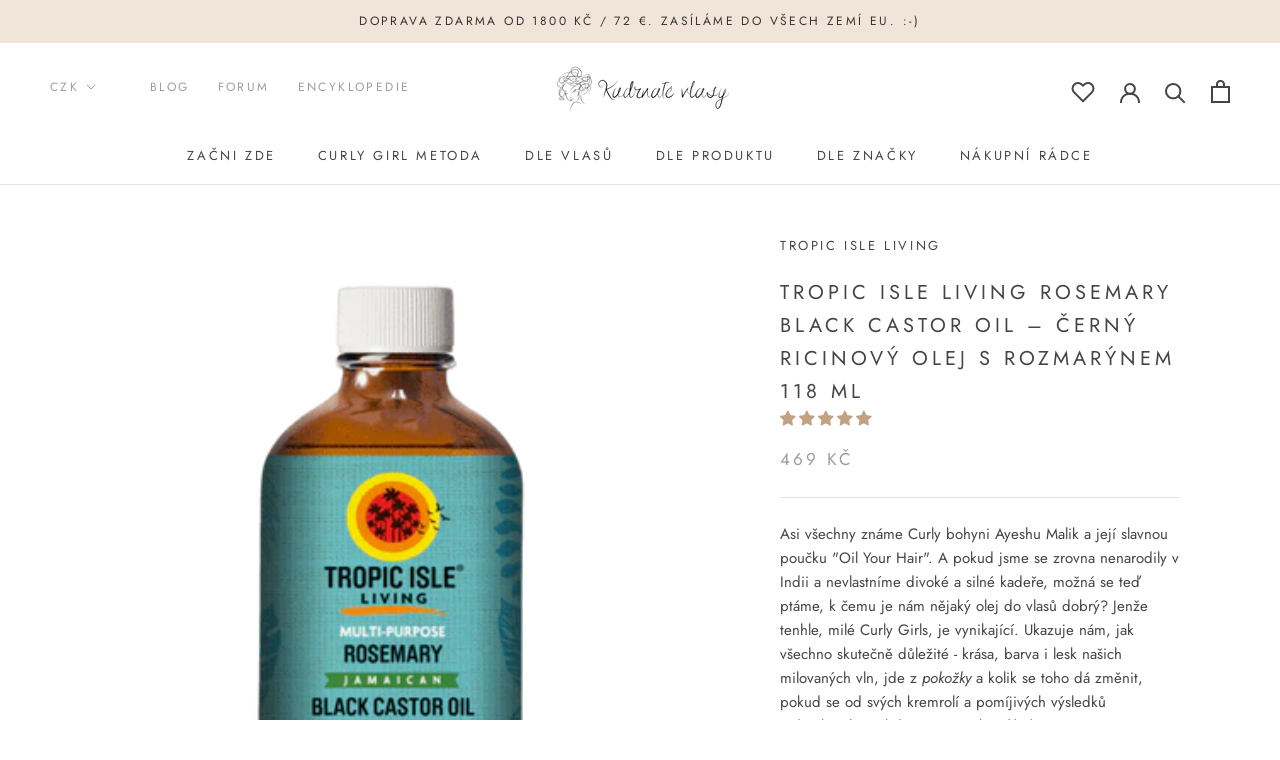

--- FILE ---
content_type: text/html; charset=utf-8
request_url: https://www.kudrnatevlasy.cz/products/tropic-isle-living-rosemary-black-castor-oil
body_size: 61965
content:
<!doctype html>

<html class="no-js" lang="cs">
  <head>
    <meta charset="utf-8"> 
    <meta http-equiv="X-UA-Compatible" content="IE=edge,chrome=1">
    <meta name="viewport" content="width=device-width, initial-scale=1.0, height=device-height, minimum-scale=1.0, maximum-scale=1.0">
    <meta name="theme-color" content="">

    <title>
      Tropic Isle Living Rosemary Black Castor Oil – Černý ricinový olej s rozmarýnem 118 ml &ndash; Kudrnaté vlasy
    </title><meta name="description" content="Tropic Isle Living Rosemary Black Castor Oil je nejvyšší ligou mezi ricinovými oleji světa. Tohle tekuté zlato dokonale uzdravuje a obnovuje růst vlasů.">
    
    <link rel="canonical" href="https://www.kudrnatevlasy.cz/products/tropic-isle-living-rosemary-black-castor-oil"><link rel="shortcut icon" href="//www.kudrnatevlasy.cz/cdn/shop/files/favicon_1_96x.png?v=1614299572" type="image/png"><meta property="og:type" content="product">
  <meta property="og:title" content="Tropic Isle Living Rosemary Black Castor Oil – Černý ricinový olej s rozmarýnem 118 ml"><meta property="og:image" content="http://www.kudrnatevlasy.cz/cdn/shop/products/tropic-isle-living-cerny-ricinovy-olej-s-rozmarynem-118ml-min_1024x.png?v=1596702604">
    <meta property="og:image:secure_url" content="https://www.kudrnatevlasy.cz/cdn/shop/products/tropic-isle-living-cerny-ricinovy-olej-s-rozmarynem-118ml-min_1024x.png?v=1596702604"><meta property="product:price:amount" content="469.00">
  <meta property="product:price:currency" content="CZK"><meta property="og:description" content="Tropic Isle Living Rosemary Black Castor Oil je nejvyšší ligou mezi ricinovými oleji světa. Tohle tekuté zlato dokonale uzdravuje a obnovuje růst vlasů."><meta property="og:url" content="https://www.kudrnatevlasy.cz/products/tropic-isle-living-rosemary-black-castor-oil">
<meta property="og:site_name" content="Kudrnaté vlasy"><meta name="twitter:card" content="summary"><meta name="twitter:title" content="Tropic Isle Living Rosemary Black Castor Oil – Černý ricinový olej s rozmarýnem 118 ml">
  <meta name="twitter:description" content="Asi všechny známe Curly bohyni Ayeshu Malik a její slavnou poučku &quot;Oil Your Hair&quot;. A pokud jsme se zrovna nenarodily v Indii a nevlastníme divoké a silné kadeře, možná se teď ptáme, k čemu je nám nějaký olej do vlasů dobrý? Jenže tenhle, milé Curly Girls, je vynikající. Ukazuje nám, jak všechno skutečně důležité - krása, barva i lesk našich milovaných vln, jde z pokožky a kolik se toho dá změnit, pokud se od svých kremrolí a pomíjivých výsledků jednotlivých washdays vrátíme k základům.
Tropic Isle Living Rosemary Black Castor Oil je nejvyšší ligou mezi ricinovými oleji světa. Ručně zpracovávaný jamajskými farmáři z čistých, organických, divoce rostoucích ricinových semen.
PRODUKT SE JIŽ NEPRODÁVÁ. Nadále jej u nás nicméně seženeš ve variantě s aloe vera nebo s levandulí.">
  <meta name="twitter:image" content="https://www.kudrnatevlasy.cz/cdn/shop/products/tropic-isle-living-cerny-ricinovy-olej-s-rozmarynem-118ml-min_600x600_crop_center.png?v=1596702604">

    <script>window.performance && window.performance.mark && window.performance.mark('shopify.content_for_header.start');</script><meta id="shopify-digital-wallet" name="shopify-digital-wallet" content="/41063710883/digital_wallets/dialog">
<link rel="alternate" type="application/json+oembed" href="https://www.kudrnatevlasy.cz/products/tropic-isle-living-rosemary-black-castor-oil.oembed">
<script async="async" src="/checkouts/internal/preloads.js?locale=cs-CZ"></script>
<script id="shopify-features" type="application/json">{"accessToken":"f8507b1e1d287f6a3437a1a3b5cd400f","betas":["rich-media-storefront-analytics"],"domain":"www.kudrnatevlasy.cz","predictiveSearch":true,"shopId":41063710883,"locale":"cs"}</script>
<script>var Shopify = Shopify || {};
Shopify.shop = "kudrnatevlasy.myshopify.com";
Shopify.locale = "cs";
Shopify.currency = {"active":"CZK","rate":"1.0"};
Shopify.country = "CZ";
Shopify.theme = {"name":"Prestige - Sentry.io (1Jun 17:28)","id":127508218019,"schema_name":"Prestige","schema_version":"4.7.2","theme_store_id":855,"role":"main"};
Shopify.theme.handle = "null";
Shopify.theme.style = {"id":null,"handle":null};
Shopify.cdnHost = "www.kudrnatevlasy.cz/cdn";
Shopify.routes = Shopify.routes || {};
Shopify.routes.root = "/";</script>
<script type="module">!function(o){(o.Shopify=o.Shopify||{}).modules=!0}(window);</script>
<script>!function(o){function n(){var o=[];function n(){o.push(Array.prototype.slice.apply(arguments))}return n.q=o,n}var t=o.Shopify=o.Shopify||{};t.loadFeatures=n(),t.autoloadFeatures=n()}(window);</script>
<script id="shop-js-analytics" type="application/json">{"pageType":"product"}</script>
<script defer="defer" async type="module" src="//www.kudrnatevlasy.cz/cdn/shopifycloud/shop-js/modules/v2/client.init-shop-cart-sync_DCeFl5up.cs.esm.js"></script>
<script defer="defer" async type="module" src="//www.kudrnatevlasy.cz/cdn/shopifycloud/shop-js/modules/v2/chunk.common_uhy8smqh.esm.js"></script>
<script defer="defer" async type="module" src="//www.kudrnatevlasy.cz/cdn/shopifycloud/shop-js/modules/v2/chunk.modal_Bd4OBIsC.esm.js"></script>
<script type="module">
  await import("//www.kudrnatevlasy.cz/cdn/shopifycloud/shop-js/modules/v2/client.init-shop-cart-sync_DCeFl5up.cs.esm.js");
await import("//www.kudrnatevlasy.cz/cdn/shopifycloud/shop-js/modules/v2/chunk.common_uhy8smqh.esm.js");
await import("//www.kudrnatevlasy.cz/cdn/shopifycloud/shop-js/modules/v2/chunk.modal_Bd4OBIsC.esm.js");

  window.Shopify.SignInWithShop?.initShopCartSync?.({"fedCMEnabled":true,"windoidEnabled":true});

</script>
<script>(function() {
  var isLoaded = false;
  function asyncLoad() {
    if (isLoaded) return;
    isLoaded = true;
    var urls = ["https:\/\/sales-notification-cdn.makeprosimp.com\/v1\/published\/44587\/bfa80b114e554c30ab95d12806b7ec5f\/30627\/app.js?v=1\u0026shop=kudrnatevlasy.myshopify.com","https:\/\/chimpstatic.com\/mcjs-connected\/js\/users\/5182d7f5363fd892a0a1769ca\/d7477cdfd36a66597e5e66952.js?shop=kudrnatevlasy.myshopify.com","https:\/\/cdn.shopify.com\/s\/files\/1\/0410\/6371\/0883\/t\/21\/assets\/subscribe-it.js?v=1676033326\u0026shop=kudrnatevlasy.myshopify.com","https:\/\/a.mailmunch.co\/widgets\/site-822992-a5aa8e5a0e3bf602d62743381e55b5d72fc48638.js?shop=kudrnatevlasy.myshopify.com","https:\/\/cdn.pushowl.com\/latest\/sdks\/pushowl-shopify.js?subdomain=kudrnatevlasy\u0026environment=production\u0026guid=5e8feb03-35ad-4319-b64b-5ab4bc890bd9\u0026shop=kudrnatevlasy.myshopify.com"];
    for (var i = 0; i < urls.length; i++) {
      var s = document.createElement('script');
      s.type = 'text/javascript';
      s.async = true;
      s.src = urls[i];
      var x = document.getElementsByTagName('script')[0];
      x.parentNode.insertBefore(s, x);
    }
  };
  if(window.attachEvent) {
    window.attachEvent('onload', asyncLoad);
  } else {
    window.addEventListener('load', asyncLoad, false);
  }
})();</script>
<script id="__st">var __st={"a":41063710883,"offset":3600,"reqid":"4f246bf7-ede7-4e9a-9506-69c3e34860f2-1769997449","pageurl":"www.kudrnatevlasy.cz\/products\/tropic-isle-living-rosemary-black-castor-oil","u":"f966e57fd030","p":"product","rtyp":"product","rid":5503949504675};</script>
<script>window.ShopifyPaypalV4VisibilityTracking = true;</script>
<script id="captcha-bootstrap">!function(){'use strict';const t='contact',e='account',n='new_comment',o=[[t,t],['blogs',n],['comments',n],[t,'customer']],c=[[e,'customer_login'],[e,'guest_login'],[e,'recover_customer_password'],[e,'create_customer']],r=t=>t.map((([t,e])=>`form[action*='/${t}']:not([data-nocaptcha='true']) input[name='form_type'][value='${e}']`)).join(','),a=t=>()=>t?[...document.querySelectorAll(t)].map((t=>t.form)):[];function s(){const t=[...o],e=r(t);return a(e)}const i='password',u='form_key',d=['recaptcha-v3-token','g-recaptcha-response','h-captcha-response',i],f=()=>{try{return window.sessionStorage}catch{return}},m='__shopify_v',_=t=>t.elements[u];function p(t,e,n=!1){try{const o=window.sessionStorage,c=JSON.parse(o.getItem(e)),{data:r}=function(t){const{data:e,action:n}=t;return t[m]||n?{data:e,action:n}:{data:t,action:n}}(c);for(const[e,n]of Object.entries(r))t.elements[e]&&(t.elements[e].value=n);n&&o.removeItem(e)}catch(o){console.error('form repopulation failed',{error:o})}}const l='form_type',E='cptcha';function T(t){t.dataset[E]=!0}const w=window,h=w.document,L='Shopify',v='ce_forms',y='captcha';let A=!1;((t,e)=>{const n=(g='f06e6c50-85a8-45c8-87d0-21a2b65856fe',I='https://cdn.shopify.com/shopifycloud/storefront-forms-hcaptcha/ce_storefront_forms_captcha_hcaptcha.v1.5.2.iife.js',D={infoText:'Chráněno technologií hCaptcha',privacyText:'Ochrana osobních údajů',termsText:'Podmínky'},(t,e,n)=>{const o=w[L][v],c=o.bindForm;if(c)return c(t,g,e,D).then(n);var r;o.q.push([[t,g,e,D],n]),r=I,A||(h.body.append(Object.assign(h.createElement('script'),{id:'captcha-provider',async:!0,src:r})),A=!0)});var g,I,D;w[L]=w[L]||{},w[L][v]=w[L][v]||{},w[L][v].q=[],w[L][y]=w[L][y]||{},w[L][y].protect=function(t,e){n(t,void 0,e),T(t)},Object.freeze(w[L][y]),function(t,e,n,w,h,L){const[v,y,A,g]=function(t,e,n){const i=e?o:[],u=t?c:[],d=[...i,...u],f=r(d),m=r(i),_=r(d.filter((([t,e])=>n.includes(e))));return[a(f),a(m),a(_),s()]}(w,h,L),I=t=>{const e=t.target;return e instanceof HTMLFormElement?e:e&&e.form},D=t=>v().includes(t);t.addEventListener('submit',(t=>{const e=I(t);if(!e)return;const n=D(e)&&!e.dataset.hcaptchaBound&&!e.dataset.recaptchaBound,o=_(e),c=g().includes(e)&&(!o||!o.value);(n||c)&&t.preventDefault(),c&&!n&&(function(t){try{if(!f())return;!function(t){const e=f();if(!e)return;const n=_(t);if(!n)return;const o=n.value;o&&e.removeItem(o)}(t);const e=Array.from(Array(32),(()=>Math.random().toString(36)[2])).join('');!function(t,e){_(t)||t.append(Object.assign(document.createElement('input'),{type:'hidden',name:u})),t.elements[u].value=e}(t,e),function(t,e){const n=f();if(!n)return;const o=[...t.querySelectorAll(`input[type='${i}']`)].map((({name:t})=>t)),c=[...d,...o],r={};for(const[a,s]of new FormData(t).entries())c.includes(a)||(r[a]=s);n.setItem(e,JSON.stringify({[m]:1,action:t.action,data:r}))}(t,e)}catch(e){console.error('failed to persist form',e)}}(e),e.submit())}));const S=(t,e)=>{t&&!t.dataset[E]&&(n(t,e.some((e=>e===t))),T(t))};for(const o of['focusin','change'])t.addEventListener(o,(t=>{const e=I(t);D(e)&&S(e,y())}));const B=e.get('form_key'),M=e.get(l),P=B&&M;t.addEventListener('DOMContentLoaded',(()=>{const t=y();if(P)for(const e of t)e.elements[l].value===M&&p(e,B);[...new Set([...A(),...v().filter((t=>'true'===t.dataset.shopifyCaptcha))])].forEach((e=>S(e,t)))}))}(h,new URLSearchParams(w.location.search),n,t,e,['guest_login'])})(!0,!1)}();</script>
<script integrity="sha256-4kQ18oKyAcykRKYeNunJcIwy7WH5gtpwJnB7kiuLZ1E=" data-source-attribution="shopify.loadfeatures" defer="defer" src="//www.kudrnatevlasy.cz/cdn/shopifycloud/storefront/assets/storefront/load_feature-a0a9edcb.js" crossorigin="anonymous"></script>
<script data-source-attribution="shopify.dynamic_checkout.dynamic.init">var Shopify=Shopify||{};Shopify.PaymentButton=Shopify.PaymentButton||{isStorefrontPortableWallets:!0,init:function(){window.Shopify.PaymentButton.init=function(){};var t=document.createElement("script");t.src="https://www.kudrnatevlasy.cz/cdn/shopifycloud/portable-wallets/latest/portable-wallets.cs.js",t.type="module",document.head.appendChild(t)}};
</script>
<script data-source-attribution="shopify.dynamic_checkout.buyer_consent">
  function portableWalletsHideBuyerConsent(e){var t=document.getElementById("shopify-buyer-consent"),n=document.getElementById("shopify-subscription-policy-button");t&&n&&(t.classList.add("hidden"),t.setAttribute("aria-hidden","true"),n.removeEventListener("click",e))}function portableWalletsShowBuyerConsent(e){var t=document.getElementById("shopify-buyer-consent"),n=document.getElementById("shopify-subscription-policy-button");t&&n&&(t.classList.remove("hidden"),t.removeAttribute("aria-hidden"),n.addEventListener("click",e))}window.Shopify?.PaymentButton&&(window.Shopify.PaymentButton.hideBuyerConsent=portableWalletsHideBuyerConsent,window.Shopify.PaymentButton.showBuyerConsent=portableWalletsShowBuyerConsent);
</script>
<script data-source-attribution="shopify.dynamic_checkout.cart.bootstrap">document.addEventListener("DOMContentLoaded",(function(){function t(){return document.querySelector("shopify-accelerated-checkout-cart, shopify-accelerated-checkout")}if(t())Shopify.PaymentButton.init();else{new MutationObserver((function(e,n){t()&&(Shopify.PaymentButton.init(),n.disconnect())})).observe(document.body,{childList:!0,subtree:!0})}}));
</script>
<script id='scb4127' type='text/javascript' async='' src='https://www.kudrnatevlasy.cz/cdn/shopifycloud/privacy-banner/storefront-banner.js'></script>
<script>window.performance && window.performance.mark && window.performance.mark('shopify.content_for_header.end');</script>

    <link rel="stylesheet" href="//www.kudrnatevlasy.cz/cdn/shop/t/21/assets/theme.scss.css?v=165635262700503708471767776629">
    <script src="//d2wy8f7a9ursnm.cloudfront.net/v7/bugsnag.min.js"></script>
    <script>Bugsnag.start({ apiKey: '62a9894a8d00ac3823a8fa9cb649c690', appVersion: '1.7.2-bugsnag' })</script>
    <script>
      // This allows to expose several variables to the global scope, to be used in scripts
      window.theme = {
        pageType: "product",
        moneyFormat: "\u003cspan class=money\u003e{{amount}} Kč\u003c\/span\u003e",
        moneyWithCurrencyFormat: "\u003cspan class=money\u003e{{amount}} Kč\u003c\/span\u003e",
        productImageSize: "natural",
        searchMode: "product,article",
        showPageTransition: false,
        showElementStaggering: true,
        showImageZooming: true
      };

      window.routes = {
        rootUrl: "\/",
        cartUrl: "\/cart",
        cartAddUrl: "\/cart\/add",
        cartChangeUrl: "\/cart\/change",
        searchUrl: "\/search",
        productRecommendationsUrl: "\/recommendations\/products"
      };

      window.languages = {
        cartAddNote: "Přidat poznámku k objednávce",
        cartEditNote: "Upravit poznámku",
        productImageLoadingError: "Tento obrázek nelze načíst. Zkuste stránku znovu načíst.",
        productFormAddToCart: "Přidat do košíku",
        productFormUnavailable: "Produkt zatím nenabízíme",
        productFormSoldOut: "Vyprodáno",
        shippingEstimatorOneResult: "1 možnost dopravy:",
        shippingEstimatorMoreResults: "{{count}} možnosti dopravy:",
        shippingEstimatorNoResults: "Nebyla nalezena žádná možnost dopravy"
      };

      window.lazySizesConfig = {
        loadHidden: false,
        hFac: 0.5,
        expFactor: 2,
        ricTimeout: 150,
        lazyClass: 'Image--lazyLoad',
        loadingClass: 'Image--lazyLoading',
        loadedClass: 'Image--lazyLoaded'
      };

      document.documentElement.className = document.documentElement.className.replace('no-js', 'js');
      document.documentElement.style.setProperty('--window-height', window.innerHeight + 'px');

      // We do a quick detection of some features (we could use Modernizr but for so little...)
      (function() {
        document.documentElement.className += ((window.CSS && window.CSS.supports('(position: sticky) or (position: -webkit-sticky)')) ? ' supports-sticky' : ' no-supports-sticky');
        document.documentElement.className += (window.matchMedia('(-moz-touch-enabled: 1), (hover: none)')).matches ? ' no-supports-hover' : ' supports-hover';
      }());var storeCurrencyList = ["CZK","EUR","GBP","USD"];
    </script>

    <script src="//www.kudrnatevlasy.cz/cdn/shop/t/21/assets/lazysizes.min.js?v=174358363404432586981632907377" async></script><script src="https://polyfill-fastly.net/v3/polyfill.min.js?unknown=polyfill&features=fetch,Element.prototype.closest,Element.prototype.remove,Element.prototype.classList,Array.prototype.includes,Array.prototype.fill,Object.assign,CustomEvent,IntersectionObserver,IntersectionObserverEntry,URL" defer></script>
    <script src="//www.kudrnatevlasy.cz/cdn/shop/t/21/assets/libs.min.js?v=26178543184394469741632907378" defer></script>
    <script src="//www.kudrnatevlasy.cz/cdn/shop/t/21/assets/theme.min.js?v=35474935370608510211632907389" defer></script>
    <script src="//www.kudrnatevlasy.cz/cdn/shop/t/21/assets/custom.min.js?v=107038903474558127301632907364" defer></script>
    <script src="//cdn.shopify.com/s/javascripts/currencies.js" defer></script>

    <script>
      (function () {
        window.onpageshow = function() {
          if (window.theme.showPageTransition) {
            var pageTransition = document.querySelector('.PageTransition');

            if (pageTransition) {
              pageTransition.style.visibility = 'visible';
              pageTransition.style.opacity = '0';
            }
          }

          // When the page is loaded from the cache, we have to reload the cart content
          document.documentElement.dispatchEvent(new CustomEvent('cart:refresh', {
            bubbles: true
          }));
        };
      })();
    </script>

    
  <script type="application/ld+json">
  {
    "@context": "http://schema.org",
    "@type": "Product",
  "@id": "https:\/\/www.kudrnatevlasy.cz\/products\/tropic-isle-living-rosemary-black-castor-oil#product",
    "offers": [{
          "@type": "Offer",
          "name": "Default Title",
          "availability":"https://schema.org/OutOfStock",
          "price": 469.0,
          "priceCurrency": "CZK",
          "priceValidUntil": "2026-02-12","sku": "tropic-isle-living-rosemary-black-castor-oil","url": "/products/tropic-isle-living-rosemary-black-castor-oil/products/tropic-isle-living-rosemary-black-castor-oil?variant=35477468381347"
        }
],
      "gtin12": "852986008064",
      "productId": "852986008064",
    "brand": {
      "name": "Tropic Isle Living"
    },
    "name": "Tropic Isle Living Rosemary Black Castor Oil – Černý ricinový olej s rozmarýnem 118 ml",
    "description": "Asi všechny známe Curly bohyni Ayeshu Malik a její slavnou poučku \"Oil Your Hair\". A pokud jsme se zrovna nenarodily v Indii a nevlastníme divoké a silné kadeře, možná se teď ptáme, k čemu je nám nějaký olej do vlasů dobrý? Jenže tenhle, milé Curly Girls, je vynikající. Ukazuje nám, jak všechno skutečně důležité - krása, barva i lesk našich milovaných vln, jde z pokožky a kolik se toho dá změnit, pokud se od svých kremrolí a pomíjivých výsledků jednotlivých washdays vrátíme k základům.\nTropic Isle Living Rosemary Black Castor Oil je nejvyšší ligou mezi ricinovými oleji světa. Ručně zpracovávaný jamajskými farmáři z čistých, organických, divoce rostoucích ricinových semen.\nPRODUKT SE JIŽ NEPRODÁVÁ. Nadále jej u nás nicméně seženeš ve variantě s aloe vera nebo s levandulí.",
    "category": "Přípravky proti vypadávání vlasů",
    "url": "/products/tropic-isle-living-rosemary-black-castor-oil/products/tropic-isle-living-rosemary-black-castor-oil",
    "sku": "tropic-isle-living-rosemary-black-castor-oil",
    "image": {
      "@type": "ImageObject",
      "url": "https://www.kudrnatevlasy.cz/cdn/shop/products/tropic-isle-living-cerny-ricinovy-olej-s-rozmarynem-118ml-min_1024x.png?v=1596702604",
      "image": "https://www.kudrnatevlasy.cz/cdn/shop/products/tropic-isle-living-cerny-ricinovy-olej-s-rozmarynem-118ml-min_1024x.png?v=1596702604",
      "name": "Tropic Isle Living Rosemary Black Castor Oil – Černý ricinový olej s rozmarýnem 118 ml",
      "width": "1024",
      "height": "1024"
    }
  }
  </script>



  <script type="application/ld+json">
  {
    "@context": "http://schema.org",
    "@type": "BreadcrumbList",
  "itemListElement": [{
      "@type": "ListItem",
      "position": 1,
      "name": "Translation missing: cs.general.breadcrumb.home",
      "item": "https://www.kudrnatevlasy.cz"
    },{
          "@type": "ListItem",
          "position": 2,
          "name": "Tropic Isle Living Rosemary Black Castor Oil – Černý ricinový olej s rozmarýnem 118 ml",
          "item": "https://www.kudrnatevlasy.cz/products/tropic-isle-living-rosemary-black-castor-oil"
        }]
  }
  </script>


    <!--begin-boost-pfs-filter-css-->

    <link rel="preload stylesheet" href="//www.kudrnatevlasy.cz/cdn/shop/t/21/assets/boost-pfs-instant-search.css?v=117622479562182536471632907406" as="style"><link href="//www.kudrnatevlasy.cz/cdn/shop/t/21/assets/boost-pfs-custom.css?v=6236301241156118851715518532" rel="stylesheet" type="text/css" media="all" />
<style data-id="boost-pfs-style" type="text/css">
    .boost-pfs-filter-option-title-text {color: rgba(0,0,0,1);font-size: 14px;font-weight: 400;text-transform: uppercase;}

   .boost-pfs-filter-tree-v .boost-pfs-filter-option-title-text:before {border-top-color: rgba(0,0,0,1);}
    .boost-pfs-filter-tree-v .boost-pfs-filter-option.boost-pfs-filter-option-collapsed .boost-pfs-filter-option-title-text:before {border-bottom-color: rgba(0,0,0,1);}
    .boost-pfs-filter-tree-h .boost-pfs-filter-option-title-heading:before {border-right-color: rgba(0,0,0,1);
        border-bottom-color: rgba(0,0,0,1);}

    .boost-pfs-filter-refine-by .boost-pfs-filter-option-title h3 {color: rgba(0,0,0,1);}

    .boost-pfs-filter-option-content .boost-pfs-filter-option-item-list .boost-pfs-filter-option-item button,
    .boost-pfs-filter-option-content .boost-pfs-filter-option-item-list .boost-pfs-filter-option-item .boost-pfs-filter-button,
    .boost-pfs-filter-option-range-amount input,
    .boost-pfs-filter-tree-v .boost-pfs-filter-refine-by .boost-pfs-filter-refine-by-items .refine-by-item,
    .boost-pfs-filter-refine-by-wrapper-v .boost-pfs-filter-refine-by .boost-pfs-filter-refine-by-items .refine-by-item,
    .boost-pfs-filter-refine-by .boost-pfs-filter-option-title,
    .boost-pfs-filter-refine-by .boost-pfs-filter-refine-by-items .refine-by-item>a,
    .boost-pfs-filter-refine-by>span,
    .boost-pfs-filter-clear,
    .boost-pfs-filter-clear-all{color: rgba(0,0,0,1);font-size: 14px;}
    .boost-pfs-filter-tree-h .boost-pfs-filter-pc .boost-pfs-filter-refine-by-items .refine-by-item .boost-pfs-filter-clear .refine-by-type, 
    .boost-pfs-filter-refine-by-wrapper-h .boost-pfs-filter-pc .boost-pfs-filter-refine-by-items .refine-by-item .boost-pfs-filter-clear .refine-by-type {color: rgba(0,0,0,1);}

    .boost-pfs-filter-option-multi-level-collections .boost-pfs-filter-option-multi-level-list .boost-pfs-filter-option-item .boost-pfs-filter-button-arrow .boost-pfs-arrow:before,
    .boost-pfs-filter-option-multi-level-tag .boost-pfs-filter-option-multi-level-list .boost-pfs-filter-option-item .boost-pfs-filter-button-arrow .boost-pfs-arrow:before {border-right: 1px solid rgba(0,0,0,1);
        border-bottom: 1px solid rgba(0,0,0,1);}

    .boost-pfs-filter-refine-by-wrapper-v .boost-pfs-filter-refine-by .boost-pfs-filter-refine-by-items .refine-by-item .boost-pfs-filter-clear:after, 
    .boost-pfs-filter-refine-by-wrapper-v .boost-pfs-filter-refine-by .boost-pfs-filter-refine-by-items .refine-by-item .boost-pfs-filter-clear:before, 
    .boost-pfs-filter-tree-v .boost-pfs-filter-refine-by .boost-pfs-filter-refine-by-items .refine-by-item .boost-pfs-filter-clear:after, 
    .boost-pfs-filter-tree-v .boost-pfs-filter-refine-by .boost-pfs-filter-refine-by-items .refine-by-item .boost-pfs-filter-clear:before,
    .boost-pfs-filter-refine-by-wrapper-h .boost-pfs-filter-pc .boost-pfs-filter-refine-by-items .refine-by-item .boost-pfs-filter-clear:after, 
    .boost-pfs-filter-refine-by-wrapper-h .boost-pfs-filter-pc .boost-pfs-filter-refine-by-items .refine-by-item .boost-pfs-filter-clear:before, 
    .boost-pfs-filter-tree-h .boost-pfs-filter-pc .boost-pfs-filter-refine-by-items .refine-by-item .boost-pfs-filter-clear:after, 
    .boost-pfs-filter-tree-h .boost-pfs-filter-pc .boost-pfs-filter-refine-by-items .refine-by-item .boost-pfs-filter-clear:before {border-top-color: rgba(0,0,0,1);}
    .boost-pfs-filter-option-range-slider .noUi-value-horizontal {color: rgba(0,0,0,1);}

    .boost-pfs-filter-tree-mobile-button button,
    .boost-pfs-filter-top-sorting-mobile button {}
    .boost-pfs-filter-top-sorting-mobile button>span:after {}
  </style>
    <!--end-boost-pfs-filter-css-->


    
<script>window.__pagefly_analytics_settings__={"acceptTracking":false};</script>

    
    
<!-- Start of Judge.me Core -->
<link rel="dns-prefetch" href="https://cdn.judge.me/">
<script data-cfasync='false' class='jdgm-settings-script'>window.jdgmSettings={"pagination":5,"disable_web_reviews":false,"badge_no_review_text":"Žádné recenze","badge_n_reviews_text":"{{ n }} recenze/recenzí","badge_star_color":"#c2a284","hide_badge_preview_if_no_reviews":true,"badge_hide_text":false,"enforce_center_preview_badge":false,"widget_title":"Recenze zákazníků","widget_open_form_text":"Napsat recenzi","widget_close_form_text":"Zrušit recenzi","widget_refresh_page_text":"Obnovit stránku","widget_summary_text":"Na základě {{ number_of_reviews }} recenze/recenzí","widget_no_review_text":"Buďte první, kdo napíše recenzi","widget_name_field_text":"Jméno pro zobrazení","widget_verified_name_field_text":"Jméno","widget_name_placeholder_text":"Zadej jméno (veřejné)","widget_required_field_error_text":"Toto pole je povinné.","widget_email_field_text":"E-mailová adresa","widget_verified_email_field_text":"E-mail (soukromý, nelze editovat)","widget_email_placeholder_text":"Zadej e-mail (soukromý)","widget_email_field_error_text":"Prosím zadej platnou emailovou adresu.","widget_rating_field_text":"Tvé hodnocení","widget_review_title_field_text":"Nadpis (volitelný)","widget_review_title_placeholder_text":"Tvůj nadpis","widget_review_body_field_text":"Co bys o produktu řekla?","widget_review_body_placeholder_text":"Sem napiš svou zkušenost","widget_pictures_field_text":"Tvé foto nebo video (pochlub se nám! :)","widget_submit_review_text":"Odeslat recenzi","widget_submit_verified_review_text":"Odeslat recenzi","widget_submit_success_msg_with_auto_publish":"Díky, vážíme si každé recenze! Pokud máš Curly Girl účet, přidali jsme Ti za ni 50 kreditů. ;)","widget_submit_success_msg_no_auto_publish":"Hotovo! Pokud máš Curly Girl účet, přidali jsme Ti 50 kreditů. ;)","widget_show_default_reviews_out_of_total_text":"Zobrazuje se {{ n_reviews_shown }} z {{ n_reviews }} recenzí.","widget_show_all_link_text":"Zobrazit vše","widget_show_less_link_text":"Zobrazit méně","widget_author_said_text":"{{ reviewer_name }} řekl/a:","widget_days_text":"před {{ n }} dny","widget_weeks_text":"před {{ n }} týdnem/týdny","widget_months_text":"před {{ n }} měsícem/měsíci","widget_years_text":"před {{ n }} rokem/lety","widget_yesterday_text":"Včera","widget_today_text":"Dnes","widget_replied_text":"Karolina z {{ shop_name }} odpověděla","widget_read_more_text":"Více","widget_reviewer_name_as_initial":"","widget_rating_filter_color":"#c2a284","widget_rating_filter_see_all_text":"Zobrazit všechny recenze","widget_sorting_most_recent_text":"Nejnovější","widget_sorting_highest_rating_text":"Nejvyšší hodnocení","widget_sorting_lowest_rating_text":"Nejnižší hodnocení","widget_sorting_with_pictures_text":"Pouze s fotografií","widget_sorting_most_helpful_text":"Nejužitečnější","widget_open_question_form_text":"Položit otázku","widget_reviews_subtab_text":"Recenze","widget_questions_subtab_text":"Otázky","widget_question_label_text":"Otázka","widget_answer_label_text":"Odpověď","widget_question_placeholder_text":"Zeptej se zde","widget_submit_question_text":"Odeslat otázku","widget_question_submit_success_text":"Děkujeme za otázku! Jakmile k ní přibude odpověď, dáme Ti vědět.","widget_star_color":"#c2a284","verified_badge_text":"Ověřeno","verified_badge_bg_color":"","verified_badge_text_color":"","verified_badge_placement":"left-of-reviewer-name","widget_review_max_height":10,"widget_hide_border":true,"widget_social_share":false,"widget_thumb":true,"widget_review_location_show":false,"widget_location_format":"country_iso_code","all_reviews_include_out_of_store_products":true,"all_reviews_out_of_store_text":".","all_reviews_pagination":100,"all_reviews_product_name_prefix_text":"o","enable_review_pictures":true,"enable_question_anwser":true,"widget_theme":"leex","review_date_format":"dd/mm/yyyy","default_sort_method":"most-recent","widget_product_reviews_subtab_text":"Recenze produktů","widget_shop_reviews_subtab_text":"Recenze obchodu","widget_other_products_reviews_text":"Recenze pro ostatní produkty","widget_store_reviews_subtab_text":"Recenze obchodu","widget_no_store_reviews_text":"Tento obchod dosud neobdržel žádné recenze","widget_web_restriction_product_reviews_text":"Tento produkt ještě nemá žádné recenze","widget_no_items_text":"Nenalezeny žádné položky","widget_show_more_text":"Zobrazit více","widget_write_a_store_review_text":"Napsat recenzi obchodu","widget_other_languages_heading":"Recenze v jiných jazycích","widget_translate_review_text":"Přeložit recenzi do {{ language }}","widget_translating_review_text":"Překládá se...","widget_show_original_translation_text":"Zobrazit originál ({{ language }})","widget_translate_review_failed_text":"Recenzi se nepodařilo přeložit.","widget_translate_review_retry_text":"Zkusit znovu","widget_translate_review_try_again_later_text":"Zkuste to znovu později","show_product_url_for_grouped_product":false,"widget_sorting_pictures_first_text":"Recenze s fotografií","show_pictures_on_all_rev_page_mobile":false,"show_pictures_on_all_rev_page_desktop":false,"floating_tab_hide_mobile_install_preference":false,"floating_tab_button_name":"★ Curl Talk","floating_tab_title":"CURLY GIRLS HODNOTÍ","floating_tab_button_color":"","floating_tab_button_background_color":"","floating_tab_url":"","floating_tab_url_enabled":false,"floating_tab_tab_style":"text","all_reviews_text_badge_text":"Zákazníci nás hodnotí {{ shop.metafields.judgeme.all_reviews_rating | round: 1 }}/5 na základě {{ shop.metafields.judgeme.all_reviews_count }} recenzí.","all_reviews_text_badge_text_branded_style":"{{ shop.metafields.judgeme.all_reviews_rating | round: 1 }} z 5 hvězdiček na základě {{ shop.metafields.judgeme.all_reviews_count }} recenzí","is_all_reviews_text_badge_a_link":false,"show_stars_for_all_reviews_text_badge":false,"all_reviews_text_badge_url":"","all_reviews_text_style":"text","all_reviews_text_color_style":"judgeme_brand_color","all_reviews_text_color":"#108474","all_reviews_text_show_jm_brand":true,"featured_carousel_show_header":true,"featured_carousel_title":"Nechte zákazníky mluvit za nás","testimonials_carousel_title":"Zákazníci nás říkají","videos_carousel_title":"Skutečné příběhy zákazníků","cards_carousel_title":"Zákazníci nás říkají","featured_carousel_count_text":"z {{ n }} recenzí","featured_carousel_add_link_to_all_reviews_page":false,"featured_carousel_url":"","featured_carousel_show_images":true,"featured_carousel_autoslide_interval":5,"featured_carousel_arrows_on_the_sides":false,"featured_carousel_height":250,"featured_carousel_width":80,"featured_carousel_image_size":0,"featured_carousel_image_height":250,"featured_carousel_arrow_color":"#eeeeee","verified_count_badge_style":"vintage","verified_count_badge_orientation":"horizontal","verified_count_badge_color_style":"judgeme_brand_color","verified_count_badge_color":"#108474","is_verified_count_badge_a_link":false,"verified_count_badge_url":"","verified_count_badge_show_jm_brand":true,"widget_rating_preset_default":5,"widget_first_sub_tab":"product-reviews","widget_show_histogram":true,"widget_histogram_use_custom_color":true,"widget_pagination_use_custom_color":false,"widget_star_use_custom_color":true,"widget_verified_badge_use_custom_color":false,"widget_write_review_use_custom_color":false,"picture_reminder_submit_button":"Upload Pictures","enable_review_videos":true,"mute_video_by_default":false,"widget_sorting_videos_first_text":"Recenze s videem","widget_review_pending_text":"Čeká na schválení","featured_carousel_items_for_large_screen":3,"social_share_options_order":"Facebook,Twitter","remove_microdata_snippet":true,"disable_json_ld":false,"enable_json_ld_products":false,"preview_badge_show_question_text":false,"preview_badge_no_question_text":"Žádné otázky","preview_badge_n_question_text":"{{ number_of_questions }} otázka/otázek","qa_badge_show_icon":false,"qa_badge_position":"same-row","remove_judgeme_branding":true,"widget_add_search_bar":false,"widget_search_bar_placeholder":"Hledat","widget_sorting_verified_only_text":"Pouze ověřené","featured_carousel_theme":"default","featured_carousel_show_rating":true,"featured_carousel_show_title":true,"featured_carousel_show_body":true,"featured_carousel_show_date":false,"featured_carousel_show_reviewer":true,"featured_carousel_show_product":false,"featured_carousel_header_background_color":"#108474","featured_carousel_header_text_color":"#ffffff","featured_carousel_name_product_separator":"reviewed","featured_carousel_full_star_background":"#108474","featured_carousel_empty_star_background":"#dadada","featured_carousel_vertical_theme_background":"#f9fafb","featured_carousel_verified_badge_enable":false,"featured_carousel_verified_badge_color":"#108474","featured_carousel_border_style":"round","featured_carousel_review_line_length_limit":3,"featured_carousel_more_reviews_button_text":"Číst více recenzí","featured_carousel_view_product_button_text":"Zobrazit produkt","all_reviews_page_load_reviews_on":"scroll","all_reviews_page_load_more_text":"Načíst více recenzí","disable_fb_tab_reviews":false,"enable_ajax_cdn_cache":false,"widget_public_name_text":"zobrazeno veřejně jako","default_reviewer_name":"John Smith","default_reviewer_name_has_non_latin":true,"widget_reviewer_anonymous":"Anonymní","medals_widget_title":"Judge.me Medaile za recenze","medals_widget_background_color":"#f9fafb","medals_widget_position":"footer_all_pages","medals_widget_border_color":"#f9fafb","medals_widget_verified_text_position":"left","medals_widget_use_monochromatic_version":false,"medals_widget_elements_color":"#108474","show_reviewer_avatar":true,"widget_invalid_yt_video_url_error_text":"Neplatná URL adresa YouTube videa","widget_max_length_field_error_text":"Zadejte prosím ne více než {0} znaků.","widget_show_country_flag":false,"widget_show_collected_via_shop_app":true,"widget_verified_by_shop_badge_style":"light","widget_verified_by_shop_text":"Ověřeno obchodem","widget_show_photo_gallery":false,"widget_load_with_code_splitting":true,"widget_ugc_install_preference":false,"widget_ugc_title":"Vyrobeno námi, sdíleno vámi","widget_ugc_subtitle":"Označte nás, abyste viděli svou fotografii na naší stránce","widget_ugc_arrows_color":"#ffffff","widget_ugc_primary_button_text":"Koupit nyní","widget_ugc_primary_button_background_color":"#108474","widget_ugc_primary_button_text_color":"#ffffff","widget_ugc_primary_button_border_width":"0","widget_ugc_primary_button_border_style":"none","widget_ugc_primary_button_border_color":"#108474","widget_ugc_primary_button_border_radius":"25","widget_ugc_secondary_button_text":"Načíst více","widget_ugc_secondary_button_background_color":"#ffffff","widget_ugc_secondary_button_text_color":"#108474","widget_ugc_secondary_button_border_width":"2","widget_ugc_secondary_button_border_style":"solid","widget_ugc_secondary_button_border_color":"#108474","widget_ugc_secondary_button_border_radius":"25","widget_ugc_reviews_button_text":"Zobrazit recenze","widget_ugc_reviews_button_background_color":"#ffffff","widget_ugc_reviews_button_text_color":"#108474","widget_ugc_reviews_button_border_width":"2","widget_ugc_reviews_button_border_style":"solid","widget_ugc_reviews_button_border_color":"#108474","widget_ugc_reviews_button_border_radius":"25","widget_ugc_reviews_button_link_to":"judgeme-reviews-page","widget_ugc_show_post_date":true,"widget_ugc_max_width":"800","widget_rating_metafield_value_type":true,"widget_primary_color":"#108474","widget_enable_secondary_color":false,"widget_secondary_color":"#edf5f5","widget_summary_average_rating_text":"{{ average_rating }} z 5","widget_media_grid_title":"Fotografie a videa zákazníků","widget_media_grid_see_more_text":"Zobrazit více","widget_round_style":false,"widget_show_product_medals":true,"widget_verified_by_judgeme_text":"Ověřeno službou Judge.me","widget_show_store_medals":true,"widget_verified_by_judgeme_text_in_store_medals":"Ověřeno službou Judge.me","widget_media_field_exceed_quantity_message":"Omlouváme se, můžeme přijmout pouze {{ max_media }} pro jednu recenzi.","widget_media_field_exceed_limit_message":"{{ file_name }} je příliš velký, vyberte prosím {{ media_type }} menší než {{ size_limit }}MB.","widget_review_submitted_text":"Recenze odeslána!","widget_question_submitted_text":"Otázka odeslána!","widget_close_form_text_question":"Zrušit","widget_write_your_answer_here_text":"Napište svou odpověď zde","widget_enabled_branded_link":true,"widget_show_collected_by_judgeme":false,"widget_reviewer_name_color":"","widget_write_review_text_color":"","widget_write_review_bg_color":"","widget_collected_by_judgeme_text":"shromážděno službou Judge.me","widget_pagination_type":"standard","widget_load_more_text":"Načíst více","widget_load_more_color":"#108474","widget_full_review_text":"Celá recenze","widget_read_more_reviews_text":"Číst více recenzí","widget_read_questions_text":"Číst otázky","widget_questions_and_answers_text":"Otázky a odpovědi","widget_verified_by_text":"Ověřeno","widget_verified_text":"Ověřeno","widget_number_of_reviews_text":"{{ number_of_reviews }} recenzí","widget_back_button_text":"Zpět","widget_next_button_text":"Další","widget_custom_forms_filter_button":"Filtry","custom_forms_style":"vertical","widget_show_review_information":false,"how_reviews_are_collected":"Jak jsou recenze shromažďovány?","widget_show_review_keywords":false,"widget_gdpr_statement":"Jak používáme vaše údaje: Budeme vás kontaktovat pouze ohledně recenze, kterou jste zanechali, a pouze v případě potřeby. Odesláním své recenze souhlasíte s \u003ca href='https://judge.me/terms' target='_blank' rel='nofollow noopener'\u003epodmínkami\u003c/a\u003e, \u003ca href='https://judge.me/privacy' target='_blank' rel='nofollow noopener'\u003eochranou soukromí\u003c/a\u003e a \u003ca href='https://judge.me/content-policy' target='_blank' rel='nofollow noopener'\u003eobsahovými zásadami\u003c/a\u003e Judge.me.","widget_multilingual_sorting_enabled":false,"widget_translate_review_content_enabled":false,"widget_translate_review_content_method":"manual","popup_widget_review_selection":"automatically_with_pictures","popup_widget_round_border_style":true,"popup_widget_show_title":true,"popup_widget_show_body":true,"popup_widget_show_reviewer":false,"popup_widget_show_product":true,"popup_widget_show_pictures":true,"popup_widget_use_review_picture":true,"popup_widget_show_on_home_page":true,"popup_widget_show_on_product_page":true,"popup_widget_show_on_collection_page":true,"popup_widget_show_on_cart_page":true,"popup_widget_position":"bottom_left","popup_widget_first_review_delay":5,"popup_widget_duration":5,"popup_widget_interval":5,"popup_widget_review_count":5,"popup_widget_hide_on_mobile":true,"review_snippet_widget_round_border_style":true,"review_snippet_widget_card_color":"#FFFFFF","review_snippet_widget_slider_arrows_background_color":"#FFFFFF","review_snippet_widget_slider_arrows_color":"#000000","review_snippet_widget_star_color":"#108474","show_product_variant":false,"all_reviews_product_variant_label_text":"Varianta: ","widget_show_verified_branding":false,"widget_ai_summary_title":"Zákazníci říkají","widget_ai_summary_disclaimer":"Souhrn recenzí poháněný umělou inteligencí na základě nedávných zákaznických recenzí","widget_show_ai_summary":false,"widget_show_ai_summary_bg":false,"widget_show_review_title_input":true,"redirect_reviewers_invited_via_email":"review_widget","request_store_review_after_product_review":false,"request_review_other_products_in_order":false,"review_form_color_scheme":"default","review_form_corner_style":"square","review_form_star_color":{},"review_form_text_color":"#333333","review_form_background_color":"#ffffff","review_form_field_background_color":"#fafafa","review_form_button_color":{},"review_form_button_text_color":"#ffffff","review_form_modal_overlay_color":"#000000","review_content_screen_title_text":"Jak byste ohodnotili tento produkt?","review_content_introduction_text":"Byli bychom rádi, kdybyste se podělili o svou zkušenost.","store_review_form_title_text":"Jak byste ohodnotili tento obchod?","store_review_form_introduction_text":"Byli bychom rádi, kdybyste se podělili o svou zkušenost.","show_review_guidance_text":true,"one_star_review_guidance_text":"Slabý","five_star_review_guidance_text":"Výborný","customer_information_screen_title_text":"O vás","customer_information_introduction_text":"Řekněte nám více o sobě.","custom_questions_screen_title_text":"Váš zážitek podrobněji","custom_questions_introduction_text":"Zde je několik otázek, které nám pomohou lépe pochopit váš zážitek.","review_submitted_screen_title_text":"Děkujeme za vaši recenzi!","review_submitted_screen_thank_you_text":"Zpracováváme ji a brzy se objeví v obchodě.","review_submitted_screen_email_verification_text":"Prosím, potvrďte svůj e-mail kliknutím na odkaz, který jsme vám právě poslali. Pomáhá nám to udržet recenze autentické.","review_submitted_request_store_review_text":"Chtěli byste se podělit o svou zkušenost s nakupováním u nás?","review_submitted_review_other_products_text":"Chtěli byste recenzovat tyto produkty?","store_review_screen_title_text":"Chtěli byste se podělit o svou zkušenost s nakupováním u nás?","store_review_introduction_text":"Cítíme se vážně k vaši zpětné vazbě a používáme ji k vylepšení našich produktů a služeb.","reviewer_media_screen_title_picture_text":"Sdílet fotku","reviewer_media_introduction_picture_text":"Nahrajte fotku na podporu své recenze.","reviewer_media_screen_title_video_text":"Sdílet video","reviewer_media_introduction_video_text":"Nahrajte video na podporu své recenze.","reviewer_media_screen_title_picture_or_video_text":"Sdílet fotku nebo video","reviewer_media_introduction_picture_or_video_text":"Nahrajte fotku nebo video na podporu své recenze.","reviewer_media_youtube_url_text":"Vložte svůj Youtube URL zde","advanced_settings_next_step_button_text":"Další","advanced_settings_close_review_button_text":"Zavřít","modal_write_review_flow":false,"write_review_flow_required_text":"Povinné","write_review_flow_privacy_message_text":"Cítíme se vážně k vaši soukromí.","write_review_flow_anonymous_text":"Recenze jako anonymní","write_review_flow_visibility_text":"Toto nebude viditelné pro ostatní zákazníky.","write_review_flow_multiple_selection_help_text":"Vyberte kolik chcete","write_review_flow_single_selection_help_text":"Vyberte jednu možnost","write_review_flow_required_field_error_text":"Toto pole je povinné","write_review_flow_invalid_email_error_text":"Zadejte prosím platnou e-mailovou adresu","write_review_flow_max_length_error_text":"Max. {{ max_length }} znaků.","write_review_flow_media_upload_text":"\u003cb\u003eKlikněte pro nahrání\u003c/b\u003e nebo přetáhněte a pusťte","write_review_flow_gdpr_statement":"Budeme vás kontaktovat pouze v souvislosti s vaší recenzí, pokud to bude nutné. Odesláním recenze souhlasíte s našimi \u003ca href='https://judge.me/terms' target='_blank' rel='nofollow noopener'\u003epodmínkami použití\u003c/a\u003e a \u003ca href='https://judge.me/privacy' target='_blank' rel='nofollow noopener'\u003ezásadami ochrany osobních údajů\u003c/a\u003e.","rating_only_reviews_enabled":false,"show_negative_reviews_help_screen":false,"new_review_flow_help_screen_rating_threshold":3,"negative_review_resolution_screen_title_text":"Řekněte nám více","negative_review_resolution_text":"Vaše zkušenost je pro nás důležitá. Pokud se vyskytly problémy s vaším nákupem, jsme tu, abychom pomohli. Neváhejte nás kontaktovat, rádi bychom měli příležitost věci napravit.","negative_review_resolution_button_text":"Kontaktujte nás","negative_review_resolution_proceed_with_review_text":"Zanechte recenzi","negative_review_resolution_subject":"Problém s nákupem od {{ shop_name }}.{{ order_name }}","preview_badge_collection_page_install_status":false,"widget_review_custom_css":"","preview_badge_custom_css":"","preview_badge_stars_count":"5-stars","featured_carousel_custom_css":"","floating_tab_custom_css":"","all_reviews_widget_custom_css":"","medals_widget_custom_css":"","verified_badge_custom_css":"","all_reviews_text_custom_css":"","transparency_badges_collected_via_store_invite":false,"transparency_badges_from_another_provider":false,"transparency_badges_collected_from_store_visitor":false,"transparency_badges_collected_by_verified_review_provider":false,"transparency_badges_earned_reward":false,"transparency_badges_collected_via_store_invite_text":"Recenze shromážděna prostřednictvím pozvánky na obchod","transparency_badges_from_another_provider_text":"Recenze shromážděna od jiného poskytovatele","transparency_badges_collected_from_store_visitor_text":"Recenze shromážděna od návštěvníka obchodu","transparency_badges_written_in_google_text":"Recenze napsaná v Google","transparency_badges_written_in_etsy_text":"Recenze napsaná v Etsy","transparency_badges_written_in_shop_app_text":"Recenze napsaná v Shop App","transparency_badges_earned_reward_text":"Recenze získala odměnu za budoucí nákup","product_review_widget_per_page":10,"widget_store_review_label_text":"Recenze obchodu","checkout_comment_extension_title_on_product_page":"Customer Comments","checkout_comment_extension_num_latest_comment_show":5,"checkout_comment_extension_format":"name_and_timestamp","checkout_comment_customer_name":"last_initial","checkout_comment_comment_notification":true,"preview_badge_collection_page_install_preference":true,"preview_badge_home_page_install_preference":false,"preview_badge_product_page_install_preference":true,"review_widget_install_preference":"","review_carousel_install_preference":false,"floating_reviews_tab_install_preference":"left","verified_reviews_count_badge_install_preference":false,"all_reviews_text_install_preference":false,"review_widget_best_location":true,"judgeme_medals_install_preference":false,"review_widget_revamp_enabled":false,"review_widget_qna_enabled":false,"review_widget_header_theme":"minimal","review_widget_widget_title_enabled":true,"review_widget_header_text_size":"medium","review_widget_header_text_weight":"regular","review_widget_average_rating_style":"compact","review_widget_bar_chart_enabled":true,"review_widget_bar_chart_type":"numbers","review_widget_bar_chart_style":"standard","review_widget_expanded_media_gallery_enabled":false,"review_widget_reviews_section_theme":"standard","review_widget_image_style":"thumbnails","review_widget_review_image_ratio":"square","review_widget_stars_size":"medium","review_widget_verified_badge":"standard_text","review_widget_review_title_text_size":"medium","review_widget_review_text_size":"medium","review_widget_review_text_length":"medium","review_widget_number_of_columns_desktop":3,"review_widget_carousel_transition_speed":5,"review_widget_custom_questions_answers_display":"always","review_widget_button_text_color":"#FFFFFF","review_widget_text_color":"#000000","review_widget_lighter_text_color":"#7B7B7B","review_widget_corner_styling":"soft","review_widget_review_word_singular":"recenze","review_widget_review_word_plural":"recenze","review_widget_voting_label":"Užitečné?","review_widget_shop_reply_label":"Odpověď od {{ shop_name }}:","review_widget_filters_title":"Filtry","qna_widget_question_word_singular":"Otázka","qna_widget_question_word_plural":"Otázky","qna_widget_answer_reply_label":"Odpověď od {{ answerer_name }}:","qna_content_screen_title_text":"Zadat otázku ohledně tohoto produktu","qna_widget_question_required_field_error_text":"Prosím, zadejte svou otázku.","qna_widget_flow_gdpr_statement":"Budeme vás kontaktovat pouze v souvislosti s vaší otázkou, pokud to bude nutné. Odesláním vaší otázky souhlasíte s našimi \u003ca href='https://judge.me/terms' target='_blank' rel='nofollow noopener'\u003epodmínkami použití\u003c/a\u003e a \u003ca href='https://judge.me/privacy' target='_blank' rel='nofollow noopener'\u003ezásadami ochrany osobních údajů\u003c/a\u003e.","qna_widget_question_submitted_text":"Děkujeme za vaši otázku!","qna_widget_close_form_text_question":"Zavřít","qna_widget_question_submit_success_text":"Obavíme vás e-mailem, když odpovíme na vaši otázku.","all_reviews_widget_v2025_enabled":false,"all_reviews_widget_v2025_header_theme":"default","all_reviews_widget_v2025_widget_title_enabled":true,"all_reviews_widget_v2025_header_text_size":"medium","all_reviews_widget_v2025_header_text_weight":"regular","all_reviews_widget_v2025_average_rating_style":"compact","all_reviews_widget_v2025_bar_chart_enabled":true,"all_reviews_widget_v2025_bar_chart_type":"numbers","all_reviews_widget_v2025_bar_chart_style":"standard","all_reviews_widget_v2025_expanded_media_gallery_enabled":false,"all_reviews_widget_v2025_show_store_medals":true,"all_reviews_widget_v2025_show_photo_gallery":true,"all_reviews_widget_v2025_show_review_keywords":false,"all_reviews_widget_v2025_show_ai_summary":false,"all_reviews_widget_v2025_show_ai_summary_bg":false,"all_reviews_widget_v2025_add_search_bar":false,"all_reviews_widget_v2025_default_sort_method":"most-recent","all_reviews_widget_v2025_reviews_per_page":10,"all_reviews_widget_v2025_reviews_section_theme":"default","all_reviews_widget_v2025_image_style":"thumbnails","all_reviews_widget_v2025_review_image_ratio":"square","all_reviews_widget_v2025_stars_size":"medium","all_reviews_widget_v2025_verified_badge":"bold_badge","all_reviews_widget_v2025_review_title_text_size":"medium","all_reviews_widget_v2025_review_text_size":"medium","all_reviews_widget_v2025_review_text_length":"medium","all_reviews_widget_v2025_number_of_columns_desktop":3,"all_reviews_widget_v2025_carousel_transition_speed":5,"all_reviews_widget_v2025_custom_questions_answers_display":"always","all_reviews_widget_v2025_show_product_variant":false,"all_reviews_widget_v2025_show_reviewer_avatar":true,"all_reviews_widget_v2025_reviewer_name_as_initial":"","all_reviews_widget_v2025_review_location_show":false,"all_reviews_widget_v2025_location_format":"","all_reviews_widget_v2025_show_country_flag":false,"all_reviews_widget_v2025_verified_by_shop_badge_style":"light","all_reviews_widget_v2025_social_share":false,"all_reviews_widget_v2025_social_share_options_order":"Facebook,Twitter,LinkedIn,Pinterest","all_reviews_widget_v2025_pagination_type":"standard","all_reviews_widget_v2025_button_text_color":"#FFFFFF","all_reviews_widget_v2025_text_color":"#000000","all_reviews_widget_v2025_lighter_text_color":"#7B7B7B","all_reviews_widget_v2025_corner_styling":"soft","all_reviews_widget_v2025_title":"Recenze zákazníků","all_reviews_widget_v2025_ai_summary_title":"Zákazníci říkají o tomto obchodě","all_reviews_widget_v2025_no_review_text":"Buďte první, kdo napíše recenzi","platform":"shopify","branding_url":"https://app.judge.me/reviews/stores/www.kudrnatevlasy.cz","branding_text":"Poháněno službou Judge.me","locale":"en","reply_name":"Kudrnaté vlasy","widget_version":"2.1","footer":true,"autopublish":false,"review_dates":true,"enable_custom_form":false,"shop_use_review_site":true,"shop_locale":"cs","enable_multi_locales_translations":true,"show_review_title_input":true,"review_verification_email_status":"always","can_be_branded":true,"reply_name_text":"Kudrnaté vlasy"};</script> <style class='jdgm-settings-style'>﻿.jdgm-xx{left:0}:not(.jdgm-prev-badge__stars)>.jdgm-star{color:#c2a284}.jdgm-histogram .jdgm-star.jdgm-star{color:#c2a284}.jdgm-preview-badge .jdgm-star.jdgm-star{color:#c2a284}.jdgm-histogram .jdgm-histogram__bar-content{background:#c2a284}.jdgm-histogram .jdgm-histogram__bar:after{background:#c2a284}.jdgm-prev-badge[data-average-rating='0.00']{display:none !important}.jdgm-widget.jdgm-all-reviews-widget,.jdgm-widget .jdgm-rev-widg{border:none;padding:0}.jdgm-author-all-initials{display:none !important}.jdgm-author-last-initial{display:none !important}.jdgm-rev-widg__title{visibility:hidden}.jdgm-rev-widg__summary-text{visibility:hidden}.jdgm-prev-badge__text{visibility:hidden}.jdgm-rev__replier:before{content:'Kudrnaté vlasy'}.jdgm-rev__prod-link-prefix:before{content:'o'}.jdgm-rev__variant-label:before{content:'Varianta: '}.jdgm-rev__out-of-store-text:before{content:'.'}@media only screen and (min-width: 768px){.jdgm-rev__pics .jdgm-rev_all-rev-page-picture-separator,.jdgm-rev__pics .jdgm-rev__product-picture{display:none}}@media only screen and (max-width: 768px){.jdgm-rev__pics .jdgm-rev_all-rev-page-picture-separator,.jdgm-rev__pics .jdgm-rev__product-picture{display:none}}.jdgm-preview-badge[data-template="index"]{display:none !important}.jdgm-verified-count-badget[data-from-snippet="true"]{display:none !important}.jdgm-carousel-wrapper[data-from-snippet="true"]{display:none !important}.jdgm-all-reviews-text[data-from-snippet="true"]{display:none !important}.jdgm-medals-section[data-from-snippet="true"]{display:none !important}.jdgm-ugc-media-wrapper[data-from-snippet="true"]{display:none !important}.jdgm-rev__transparency-badge[data-badge-type="review_collected_via_store_invitation"]{display:none !important}.jdgm-rev__transparency-badge[data-badge-type="review_collected_from_another_provider"]{display:none !important}.jdgm-rev__transparency-badge[data-badge-type="review_collected_from_store_visitor"]{display:none !important}.jdgm-rev__transparency-badge[data-badge-type="review_written_in_etsy"]{display:none !important}.jdgm-rev__transparency-badge[data-badge-type="review_written_in_google_business"]{display:none !important}.jdgm-rev__transparency-badge[data-badge-type="review_written_in_shop_app"]{display:none !important}.jdgm-rev__transparency-badge[data-badge-type="review_earned_for_future_purchase"]{display:none !important}
</style> <style class='jdgm-settings-style'></style> <script data-cfasync="false" type="text/javascript" async src="https://cdnwidget.judge.me/shopify_v2/leex.js" id="judgeme_widget_leex_js"></script>
<link id="judgeme_widget_leex_css" rel="stylesheet" type="text/css" media="nope!" onload="this.media='all'" href="https://cdnwidget.judge.me/shopify_v2/leex.css">

  
  
  
  <style class='jdgm-miracle-styles'>
  @-webkit-keyframes jdgm-spin{0%{-webkit-transform:rotate(0deg);-ms-transform:rotate(0deg);transform:rotate(0deg)}100%{-webkit-transform:rotate(359deg);-ms-transform:rotate(359deg);transform:rotate(359deg)}}@keyframes jdgm-spin{0%{-webkit-transform:rotate(0deg);-ms-transform:rotate(0deg);transform:rotate(0deg)}100%{-webkit-transform:rotate(359deg);-ms-transform:rotate(359deg);transform:rotate(359deg)}}@font-face{font-family:'JudgemeStar';src:url("[data-uri]") format("woff");font-weight:normal;font-style:normal}.jdgm-star{font-family:'JudgemeStar';display:inline !important;text-decoration:none !important;padding:0 4px 0 0 !important;margin:0 !important;font-weight:bold;opacity:1;-webkit-font-smoothing:antialiased;-moz-osx-font-smoothing:grayscale}.jdgm-star:hover{opacity:1}.jdgm-star:last-of-type{padding:0 !important}.jdgm-star.jdgm--on:before{content:"\e000"}.jdgm-star.jdgm--off:before{content:"\e001"}.jdgm-star.jdgm--half:before{content:"\e002"}.jdgm-widget *{margin:0;line-height:1.4;-webkit-box-sizing:border-box;-moz-box-sizing:border-box;box-sizing:border-box;-webkit-overflow-scrolling:touch}.jdgm-hidden{display:none !important;visibility:hidden !important}.jdgm-temp-hidden{display:none}.jdgm-spinner{width:40px;height:40px;margin:auto;border-radius:50%;border-top:2px solid #eee;border-right:2px solid #eee;border-bottom:2px solid #eee;border-left:2px solid #ccc;-webkit-animation:jdgm-spin 0.8s infinite linear;animation:jdgm-spin 0.8s infinite linear}.jdgm-prev-badge{display:block !important}

</style>


  
  
   


<script data-cfasync='false' class='jdgm-script'>
!function(e){window.jdgm=window.jdgm||{},jdgm.CDN_HOST="https://cdn.judge.me/",
jdgm.docReady=function(d){(e.attachEvent?"complete"===e.readyState:"loading"!==e.readyState)?
setTimeout(d,0):e.addEventListener("DOMContentLoaded",d)},jdgm.loadCSS=function(d,t,o,s){
!o&&jdgm.loadCSS.requestedUrls.indexOf(d)>=0||(jdgm.loadCSS.requestedUrls.push(d),
(s=e.createElement("link")).rel="stylesheet",s.class="jdgm-stylesheet",s.media="nope!",
s.href=d,s.onload=function(){this.media="all",t&&setTimeout(t)},e.body.appendChild(s))},
jdgm.loadCSS.requestedUrls=[],jdgm.docReady(function(){(window.jdgmLoadCSS||e.querySelectorAll(
".jdgm-widget, .jdgm-all-reviews-page").length>0)&&(jdgmSettings.widget_load_with_code_splitting?
parseFloat(jdgmSettings.widget_version)>=3?jdgm.loadCSS(jdgm.CDN_HOST+"widget_v3/base.css"):
jdgm.loadCSS(jdgm.CDN_HOST+"widget/base.css"):jdgm.loadCSS(jdgm.CDN_HOST+"shopify_v2.css"))})}(document);
</script>
<script async data-cfasync="false" type="text/javascript" src="https://cdn.judge.me/loader.js"></script>

<noscript><link rel="stylesheet" type="text/css" media="all" href="https://cdn.judge.me/shopify_v2.css"></noscript>
<!-- End of Judge.me Core -->




<!-- BEGIN app block: shopify://apps/pagefly-page-builder/blocks/app-embed/83e179f7-59a0-4589-8c66-c0dddf959200 -->

<!-- BEGIN app snippet: pagefly-cro-ab-testing-main -->







<script>
  ;(function () {
    const url = new URL(window.location)
    const viewParam = url.searchParams.get('view')
    if (viewParam && viewParam.includes('variant-pf-')) {
      url.searchParams.set('pf_v', viewParam)
      url.searchParams.delete('view')
      window.history.replaceState({}, '', url)
    }
  })()
</script>



<script type='module'>
  
  window.PAGEFLY_CRO = window.PAGEFLY_CRO || {}

  window.PAGEFLY_CRO['data_debug'] = {
    original_template_suffix: "all_products",
    allow_ab_test: false,
    ab_test_start_time: 0,
    ab_test_end_time: 0,
    today_date_time: 1769997449000,
  }
  window.PAGEFLY_CRO['GA4'] = { enabled: false}
</script>

<!-- END app snippet -->








  <script src='https://cdn.shopify.com/extensions/019bf883-1122-7445-9dca-5d60e681c2c8/pagefly-page-builder-216/assets/pagefly-helper.js' defer='defer'></script>

  <script src='https://cdn.shopify.com/extensions/019bf883-1122-7445-9dca-5d60e681c2c8/pagefly-page-builder-216/assets/pagefly-general-helper.js' defer='defer'></script>

  <script src='https://cdn.shopify.com/extensions/019bf883-1122-7445-9dca-5d60e681c2c8/pagefly-page-builder-216/assets/pagefly-snap-slider.js' defer='defer'></script>

  <script src='https://cdn.shopify.com/extensions/019bf883-1122-7445-9dca-5d60e681c2c8/pagefly-page-builder-216/assets/pagefly-slideshow-v3.js' defer='defer'></script>

  <script src='https://cdn.shopify.com/extensions/019bf883-1122-7445-9dca-5d60e681c2c8/pagefly-page-builder-216/assets/pagefly-slideshow-v4.js' defer='defer'></script>

  <script src='https://cdn.shopify.com/extensions/019bf883-1122-7445-9dca-5d60e681c2c8/pagefly-page-builder-216/assets/pagefly-glider.js' defer='defer'></script>

  <script src='https://cdn.shopify.com/extensions/019bf883-1122-7445-9dca-5d60e681c2c8/pagefly-page-builder-216/assets/pagefly-slideshow-v1-v2.js' defer='defer'></script>

  <script src='https://cdn.shopify.com/extensions/019bf883-1122-7445-9dca-5d60e681c2c8/pagefly-page-builder-216/assets/pagefly-product-media.js' defer='defer'></script>

  <script src='https://cdn.shopify.com/extensions/019bf883-1122-7445-9dca-5d60e681c2c8/pagefly-page-builder-216/assets/pagefly-product.js' defer='defer'></script>


<script id='pagefly-helper-data' type='application/json'>
  {
    "page_optimization": {
      "assets_prefetching": false
    },
    "elements_asset_mapper": {
      "Accordion": "https://cdn.shopify.com/extensions/019bf883-1122-7445-9dca-5d60e681c2c8/pagefly-page-builder-216/assets/pagefly-accordion.js",
      "Accordion3": "https://cdn.shopify.com/extensions/019bf883-1122-7445-9dca-5d60e681c2c8/pagefly-page-builder-216/assets/pagefly-accordion3.js",
      "CountDown": "https://cdn.shopify.com/extensions/019bf883-1122-7445-9dca-5d60e681c2c8/pagefly-page-builder-216/assets/pagefly-countdown.js",
      "GMap1": "https://cdn.shopify.com/extensions/019bf883-1122-7445-9dca-5d60e681c2c8/pagefly-page-builder-216/assets/pagefly-gmap.js",
      "GMap2": "https://cdn.shopify.com/extensions/019bf883-1122-7445-9dca-5d60e681c2c8/pagefly-page-builder-216/assets/pagefly-gmap.js",
      "GMapBasicV2": "https://cdn.shopify.com/extensions/019bf883-1122-7445-9dca-5d60e681c2c8/pagefly-page-builder-216/assets/pagefly-gmap.js",
      "GMapAdvancedV2": "https://cdn.shopify.com/extensions/019bf883-1122-7445-9dca-5d60e681c2c8/pagefly-page-builder-216/assets/pagefly-gmap.js",
      "HTML.Video": "https://cdn.shopify.com/extensions/019bf883-1122-7445-9dca-5d60e681c2c8/pagefly-page-builder-216/assets/pagefly-htmlvideo.js",
      "HTML.Video2": "https://cdn.shopify.com/extensions/019bf883-1122-7445-9dca-5d60e681c2c8/pagefly-page-builder-216/assets/pagefly-htmlvideo2.js",
      "HTML.Video3": "https://cdn.shopify.com/extensions/019bf883-1122-7445-9dca-5d60e681c2c8/pagefly-page-builder-216/assets/pagefly-htmlvideo2.js",
      "BackgroundVideo": "https://cdn.shopify.com/extensions/019bf883-1122-7445-9dca-5d60e681c2c8/pagefly-page-builder-216/assets/pagefly-htmlvideo2.js",
      "Instagram": "https://cdn.shopify.com/extensions/019bf883-1122-7445-9dca-5d60e681c2c8/pagefly-page-builder-216/assets/pagefly-instagram.js",
      "Instagram2": "https://cdn.shopify.com/extensions/019bf883-1122-7445-9dca-5d60e681c2c8/pagefly-page-builder-216/assets/pagefly-instagram.js",
      "Insta3": "https://cdn.shopify.com/extensions/019bf883-1122-7445-9dca-5d60e681c2c8/pagefly-page-builder-216/assets/pagefly-instagram3.js",
      "Tabs": "https://cdn.shopify.com/extensions/019bf883-1122-7445-9dca-5d60e681c2c8/pagefly-page-builder-216/assets/pagefly-tab.js",
      "Tabs3": "https://cdn.shopify.com/extensions/019bf883-1122-7445-9dca-5d60e681c2c8/pagefly-page-builder-216/assets/pagefly-tab3.js",
      "ProductBox": "https://cdn.shopify.com/extensions/019bf883-1122-7445-9dca-5d60e681c2c8/pagefly-page-builder-216/assets/pagefly-cart.js",
      "FBPageBox2": "https://cdn.shopify.com/extensions/019bf883-1122-7445-9dca-5d60e681c2c8/pagefly-page-builder-216/assets/pagefly-facebook.js",
      "FBLikeButton2": "https://cdn.shopify.com/extensions/019bf883-1122-7445-9dca-5d60e681c2c8/pagefly-page-builder-216/assets/pagefly-facebook.js",
      "TwitterFeed2": "https://cdn.shopify.com/extensions/019bf883-1122-7445-9dca-5d60e681c2c8/pagefly-page-builder-216/assets/pagefly-twitter.js",
      "Paragraph4": "https://cdn.shopify.com/extensions/019bf883-1122-7445-9dca-5d60e681c2c8/pagefly-page-builder-216/assets/pagefly-paragraph4.js",

      "AliReviews": "https://cdn.shopify.com/extensions/019bf883-1122-7445-9dca-5d60e681c2c8/pagefly-page-builder-216/assets/pagefly-3rd-elements.js",
      "BackInStock": "https://cdn.shopify.com/extensions/019bf883-1122-7445-9dca-5d60e681c2c8/pagefly-page-builder-216/assets/pagefly-3rd-elements.js",
      "GloboBackInStock": "https://cdn.shopify.com/extensions/019bf883-1122-7445-9dca-5d60e681c2c8/pagefly-page-builder-216/assets/pagefly-3rd-elements.js",
      "GrowaveWishlist": "https://cdn.shopify.com/extensions/019bf883-1122-7445-9dca-5d60e681c2c8/pagefly-page-builder-216/assets/pagefly-3rd-elements.js",
      "InfiniteOptionsShopPad": "https://cdn.shopify.com/extensions/019bf883-1122-7445-9dca-5d60e681c2c8/pagefly-page-builder-216/assets/pagefly-3rd-elements.js",
      "InkybayProductPersonalizer": "https://cdn.shopify.com/extensions/019bf883-1122-7445-9dca-5d60e681c2c8/pagefly-page-builder-216/assets/pagefly-3rd-elements.js",
      "LimeSpot": "https://cdn.shopify.com/extensions/019bf883-1122-7445-9dca-5d60e681c2c8/pagefly-page-builder-216/assets/pagefly-3rd-elements.js",
      "Loox": "https://cdn.shopify.com/extensions/019bf883-1122-7445-9dca-5d60e681c2c8/pagefly-page-builder-216/assets/pagefly-3rd-elements.js",
      "Opinew": "https://cdn.shopify.com/extensions/019bf883-1122-7445-9dca-5d60e681c2c8/pagefly-page-builder-216/assets/pagefly-3rd-elements.js",
      "Powr": "https://cdn.shopify.com/extensions/019bf883-1122-7445-9dca-5d60e681c2c8/pagefly-page-builder-216/assets/pagefly-3rd-elements.js",
      "ProductReviews": "https://cdn.shopify.com/extensions/019bf883-1122-7445-9dca-5d60e681c2c8/pagefly-page-builder-216/assets/pagefly-3rd-elements.js",
      "PushOwl": "https://cdn.shopify.com/extensions/019bf883-1122-7445-9dca-5d60e681c2c8/pagefly-page-builder-216/assets/pagefly-3rd-elements.js",
      "ReCharge": "https://cdn.shopify.com/extensions/019bf883-1122-7445-9dca-5d60e681c2c8/pagefly-page-builder-216/assets/pagefly-3rd-elements.js",
      "Rivyo": "https://cdn.shopify.com/extensions/019bf883-1122-7445-9dca-5d60e681c2c8/pagefly-page-builder-216/assets/pagefly-3rd-elements.js",
      "TrackingMore": "https://cdn.shopify.com/extensions/019bf883-1122-7445-9dca-5d60e681c2c8/pagefly-page-builder-216/assets/pagefly-3rd-elements.js",
      "Vitals": "https://cdn.shopify.com/extensions/019bf883-1122-7445-9dca-5d60e681c2c8/pagefly-page-builder-216/assets/pagefly-3rd-elements.js",
      "Wiser": "https://cdn.shopify.com/extensions/019bf883-1122-7445-9dca-5d60e681c2c8/pagefly-page-builder-216/assets/pagefly-3rd-elements.js"
    },
    "custom_elements_mapper": {
      "pf-click-action-element": "https://cdn.shopify.com/extensions/019bf883-1122-7445-9dca-5d60e681c2c8/pagefly-page-builder-216/assets/pagefly-click-action-element.js",
      "pf-dialog-element": "https://cdn.shopify.com/extensions/019bf883-1122-7445-9dca-5d60e681c2c8/pagefly-page-builder-216/assets/pagefly-dialog-element.js"
    }
  }
</script>


<!-- END app block --><script src="https://cdn.shopify.com/extensions/019c0fa6-5f30-7dd9-9c7f-b7b4d428673e/js-client-222/assets/pushowl-shopify.js" type="text/javascript" defer="defer"></script>
<link href="https://monorail-edge.shopifysvc.com" rel="dns-prefetch">
<script>(function(){if ("sendBeacon" in navigator && "performance" in window) {try {var session_token_from_headers = performance.getEntriesByType('navigation')[0].serverTiming.find(x => x.name == '_s').description;} catch {var session_token_from_headers = undefined;}var session_cookie_matches = document.cookie.match(/_shopify_s=([^;]*)/);var session_token_from_cookie = session_cookie_matches && session_cookie_matches.length === 2 ? session_cookie_matches[1] : "";var session_token = session_token_from_headers || session_token_from_cookie || "";function handle_abandonment_event(e) {var entries = performance.getEntries().filter(function(entry) {return /monorail-edge.shopifysvc.com/.test(entry.name);});if (!window.abandonment_tracked && entries.length === 0) {window.abandonment_tracked = true;var currentMs = Date.now();var navigation_start = performance.timing.navigationStart;var payload = {shop_id: 41063710883,url: window.location.href,navigation_start,duration: currentMs - navigation_start,session_token,page_type: "product"};window.navigator.sendBeacon("https://monorail-edge.shopifysvc.com/v1/produce", JSON.stringify({schema_id: "online_store_buyer_site_abandonment/1.1",payload: payload,metadata: {event_created_at_ms: currentMs,event_sent_at_ms: currentMs}}));}}window.addEventListener('pagehide', handle_abandonment_event);}}());</script>
<script id="web-pixels-manager-setup">(function e(e,d,r,n,o){if(void 0===o&&(o={}),!Boolean(null===(a=null===(i=window.Shopify)||void 0===i?void 0:i.analytics)||void 0===a?void 0:a.replayQueue)){var i,a;window.Shopify=window.Shopify||{};var t=window.Shopify;t.analytics=t.analytics||{};var s=t.analytics;s.replayQueue=[],s.publish=function(e,d,r){return s.replayQueue.push([e,d,r]),!0};try{self.performance.mark("wpm:start")}catch(e){}var l=function(){var e={modern:/Edge?\/(1{2}[4-9]|1[2-9]\d|[2-9]\d{2}|\d{4,})\.\d+(\.\d+|)|Firefox\/(1{2}[4-9]|1[2-9]\d|[2-9]\d{2}|\d{4,})\.\d+(\.\d+|)|Chrom(ium|e)\/(9{2}|\d{3,})\.\d+(\.\d+|)|(Maci|X1{2}).+ Version\/(15\.\d+|(1[6-9]|[2-9]\d|\d{3,})\.\d+)([,.]\d+|)( \(\w+\)|)( Mobile\/\w+|) Safari\/|Chrome.+OPR\/(9{2}|\d{3,})\.\d+\.\d+|(CPU[ +]OS|iPhone[ +]OS|CPU[ +]iPhone|CPU IPhone OS|CPU iPad OS)[ +]+(15[._]\d+|(1[6-9]|[2-9]\d|\d{3,})[._]\d+)([._]\d+|)|Android:?[ /-](13[3-9]|1[4-9]\d|[2-9]\d{2}|\d{4,})(\.\d+|)(\.\d+|)|Android.+Firefox\/(13[5-9]|1[4-9]\d|[2-9]\d{2}|\d{4,})\.\d+(\.\d+|)|Android.+Chrom(ium|e)\/(13[3-9]|1[4-9]\d|[2-9]\d{2}|\d{4,})\.\d+(\.\d+|)|SamsungBrowser\/([2-9]\d|\d{3,})\.\d+/,legacy:/Edge?\/(1[6-9]|[2-9]\d|\d{3,})\.\d+(\.\d+|)|Firefox\/(5[4-9]|[6-9]\d|\d{3,})\.\d+(\.\d+|)|Chrom(ium|e)\/(5[1-9]|[6-9]\d|\d{3,})\.\d+(\.\d+|)([\d.]+$|.*Safari\/(?![\d.]+ Edge\/[\d.]+$))|(Maci|X1{2}).+ Version\/(10\.\d+|(1[1-9]|[2-9]\d|\d{3,})\.\d+)([,.]\d+|)( \(\w+\)|)( Mobile\/\w+|) Safari\/|Chrome.+OPR\/(3[89]|[4-9]\d|\d{3,})\.\d+\.\d+|(CPU[ +]OS|iPhone[ +]OS|CPU[ +]iPhone|CPU IPhone OS|CPU iPad OS)[ +]+(10[._]\d+|(1[1-9]|[2-9]\d|\d{3,})[._]\d+)([._]\d+|)|Android:?[ /-](13[3-9]|1[4-9]\d|[2-9]\d{2}|\d{4,})(\.\d+|)(\.\d+|)|Mobile Safari.+OPR\/([89]\d|\d{3,})\.\d+\.\d+|Android.+Firefox\/(13[5-9]|1[4-9]\d|[2-9]\d{2}|\d{4,})\.\d+(\.\d+|)|Android.+Chrom(ium|e)\/(13[3-9]|1[4-9]\d|[2-9]\d{2}|\d{4,})\.\d+(\.\d+|)|Android.+(UC? ?Browser|UCWEB|U3)[ /]?(15\.([5-9]|\d{2,})|(1[6-9]|[2-9]\d|\d{3,})\.\d+)\.\d+|SamsungBrowser\/(5\.\d+|([6-9]|\d{2,})\.\d+)|Android.+MQ{2}Browser\/(14(\.(9|\d{2,})|)|(1[5-9]|[2-9]\d|\d{3,})(\.\d+|))(\.\d+|)|K[Aa][Ii]OS\/(3\.\d+|([4-9]|\d{2,})\.\d+)(\.\d+|)/},d=e.modern,r=e.legacy,n=navigator.userAgent;return n.match(d)?"modern":n.match(r)?"legacy":"unknown"}(),u="modern"===l?"modern":"legacy",c=(null!=n?n:{modern:"",legacy:""})[u],f=function(e){return[e.baseUrl,"/wpm","/b",e.hashVersion,"modern"===e.buildTarget?"m":"l",".js"].join("")}({baseUrl:d,hashVersion:r,buildTarget:u}),m=function(e){var d=e.version,r=e.bundleTarget,n=e.surface,o=e.pageUrl,i=e.monorailEndpoint;return{emit:function(e){var a=e.status,t=e.errorMsg,s=(new Date).getTime(),l=JSON.stringify({metadata:{event_sent_at_ms:s},events:[{schema_id:"web_pixels_manager_load/3.1",payload:{version:d,bundle_target:r,page_url:o,status:a,surface:n,error_msg:t},metadata:{event_created_at_ms:s}}]});if(!i)return console&&console.warn&&console.warn("[Web Pixels Manager] No Monorail endpoint provided, skipping logging."),!1;try{return self.navigator.sendBeacon.bind(self.navigator)(i,l)}catch(e){}var u=new XMLHttpRequest;try{return u.open("POST",i,!0),u.setRequestHeader("Content-Type","text/plain"),u.send(l),!0}catch(e){return console&&console.warn&&console.warn("[Web Pixels Manager] Got an unhandled error while logging to Monorail."),!1}}}}({version:r,bundleTarget:l,surface:e.surface,pageUrl:self.location.href,monorailEndpoint:e.monorailEndpoint});try{o.browserTarget=l,function(e){var d=e.src,r=e.async,n=void 0===r||r,o=e.onload,i=e.onerror,a=e.sri,t=e.scriptDataAttributes,s=void 0===t?{}:t,l=document.createElement("script"),u=document.querySelector("head"),c=document.querySelector("body");if(l.async=n,l.src=d,a&&(l.integrity=a,l.crossOrigin="anonymous"),s)for(var f in s)if(Object.prototype.hasOwnProperty.call(s,f))try{l.dataset[f]=s[f]}catch(e){}if(o&&l.addEventListener("load",o),i&&l.addEventListener("error",i),u)u.appendChild(l);else{if(!c)throw new Error("Did not find a head or body element to append the script");c.appendChild(l)}}({src:f,async:!0,onload:function(){if(!function(){var e,d;return Boolean(null===(d=null===(e=window.Shopify)||void 0===e?void 0:e.analytics)||void 0===d?void 0:d.initialized)}()){var d=window.webPixelsManager.init(e)||void 0;if(d){var r=window.Shopify.analytics;r.replayQueue.forEach((function(e){var r=e[0],n=e[1],o=e[2];d.publishCustomEvent(r,n,o)})),r.replayQueue=[],r.publish=d.publishCustomEvent,r.visitor=d.visitor,r.initialized=!0}}},onerror:function(){return m.emit({status:"failed",errorMsg:"".concat(f," has failed to load")})},sri:function(e){var d=/^sha384-[A-Za-z0-9+/=]+$/;return"string"==typeof e&&d.test(e)}(c)?c:"",scriptDataAttributes:o}),m.emit({status:"loading"})}catch(e){m.emit({status:"failed",errorMsg:(null==e?void 0:e.message)||"Unknown error"})}}})({shopId: 41063710883,storefrontBaseUrl: "https://www.kudrnatevlasy.cz",extensionsBaseUrl: "https://extensions.shopifycdn.com/cdn/shopifycloud/web-pixels-manager",monorailEndpoint: "https://monorail-edge.shopifysvc.com/unstable/produce_batch",surface: "storefront-renderer",enabledBetaFlags: ["2dca8a86"],webPixelsConfigList: [{"id":"2108391752","configuration":"{\"webPixelName\":\"Judge.me\"}","eventPayloadVersion":"v1","runtimeContext":"STRICT","scriptVersion":"34ad157958823915625854214640f0bf","type":"APP","apiClientId":683015,"privacyPurposes":["ANALYTICS"],"dataSharingAdjustments":{"protectedCustomerApprovalScopes":["read_customer_email","read_customer_name","read_customer_personal_data","read_customer_phone"]}},{"id":"1889665352","configuration":"{\"subdomain\": \"kudrnatevlasy\"}","eventPayloadVersion":"v1","runtimeContext":"STRICT","scriptVersion":"7c43d34f3733b2440dd44bce7edbeb00","type":"APP","apiClientId":1615517,"privacyPurposes":["ANALYTICS","MARKETING","SALE_OF_DATA"],"dataSharingAdjustments":{"protectedCustomerApprovalScopes":["read_customer_address","read_customer_email","read_customer_name","read_customer_personal_data","read_customer_phone"]}},{"id":"885555528","configuration":"{\"config\":\"{\\\"pixel_id\\\":\\\"G-7LJE0ZJ9SR\\\",\\\"gtag_events\\\":[{\\\"type\\\":\\\"purchase\\\",\\\"action_label\\\":\\\"G-7LJE0ZJ9SR\\\"},{\\\"type\\\":\\\"page_view\\\",\\\"action_label\\\":\\\"G-7LJE0ZJ9SR\\\"},{\\\"type\\\":\\\"view_item\\\",\\\"action_label\\\":\\\"G-7LJE0ZJ9SR\\\"},{\\\"type\\\":\\\"search\\\",\\\"action_label\\\":\\\"G-7LJE0ZJ9SR\\\"},{\\\"type\\\":\\\"add_to_cart\\\",\\\"action_label\\\":\\\"G-7LJE0ZJ9SR\\\"},{\\\"type\\\":\\\"begin_checkout\\\",\\\"action_label\\\":\\\"G-7LJE0ZJ9SR\\\"},{\\\"type\\\":\\\"add_payment_info\\\",\\\"action_label\\\":\\\"G-7LJE0ZJ9SR\\\"}],\\\"enable_monitoring_mode\\\":false}\"}","eventPayloadVersion":"v1","runtimeContext":"OPEN","scriptVersion":"b2a88bafab3e21179ed38636efcd8a93","type":"APP","apiClientId":1780363,"privacyPurposes":[],"dataSharingAdjustments":{"protectedCustomerApprovalScopes":["read_customer_address","read_customer_email","read_customer_name","read_customer_personal_data","read_customer_phone"]}},{"id":"266240328","configuration":"{\"pixel_id\":\"3548895998500689\",\"pixel_type\":\"facebook_pixel\",\"metaapp_system_user_token\":\"-\"}","eventPayloadVersion":"v1","runtimeContext":"OPEN","scriptVersion":"ca16bc87fe92b6042fbaa3acc2fbdaa6","type":"APP","apiClientId":2329312,"privacyPurposes":["ANALYTICS","MARKETING","SALE_OF_DATA"],"dataSharingAdjustments":{"protectedCustomerApprovalScopes":["read_customer_address","read_customer_email","read_customer_name","read_customer_personal_data","read_customer_phone"]}},{"id":"shopify-app-pixel","configuration":"{}","eventPayloadVersion":"v1","runtimeContext":"STRICT","scriptVersion":"0450","apiClientId":"shopify-pixel","type":"APP","privacyPurposes":["ANALYTICS","MARKETING"]},{"id":"shopify-custom-pixel","eventPayloadVersion":"v1","runtimeContext":"LAX","scriptVersion":"0450","apiClientId":"shopify-pixel","type":"CUSTOM","privacyPurposes":["ANALYTICS","MARKETING"]}],isMerchantRequest: false,initData: {"shop":{"name":"Kudrnaté vlasy","paymentSettings":{"currencyCode":"CZK"},"myshopifyDomain":"kudrnatevlasy.myshopify.com","countryCode":"CZ","storefrontUrl":"https:\/\/www.kudrnatevlasy.cz"},"customer":null,"cart":null,"checkout":null,"productVariants":[{"price":{"amount":469.0,"currencyCode":"CZK"},"product":{"title":"Tropic Isle Living Rosemary Black Castor Oil – Černý ricinový olej s rozmarýnem 118 ml","vendor":"Tropic Isle Living","id":"5503949504675","untranslatedTitle":"Tropic Isle Living Rosemary Black Castor Oil – Černý ricinový olej s rozmarýnem 118 ml","url":"\/products\/tropic-isle-living-rosemary-black-castor-oil","type":"Přípravky proti vypadávání vlasů"},"id":"35477468381347","image":{"src":"\/\/www.kudrnatevlasy.cz\/cdn\/shop\/products\/tropic-isle-living-cerny-ricinovy-olej-s-rozmarynem-118ml-min.png?v=1596702604"},"sku":"tropic-isle-living-rosemary-black-castor-oil","title":"Default Title","untranslatedTitle":"Default Title"}],"purchasingCompany":null},},"https://www.kudrnatevlasy.cz/cdn","1d2a099fw23dfb22ep557258f5m7a2edbae",{"modern":"","legacy":""},{"shopId":"41063710883","storefrontBaseUrl":"https:\/\/www.kudrnatevlasy.cz","extensionBaseUrl":"https:\/\/extensions.shopifycdn.com\/cdn\/shopifycloud\/web-pixels-manager","surface":"storefront-renderer","enabledBetaFlags":"[\"2dca8a86\"]","isMerchantRequest":"false","hashVersion":"1d2a099fw23dfb22ep557258f5m7a2edbae","publish":"custom","events":"[[\"page_viewed\",{}],[\"product_viewed\",{\"productVariant\":{\"price\":{\"amount\":469.0,\"currencyCode\":\"CZK\"},\"product\":{\"title\":\"Tropic Isle Living Rosemary Black Castor Oil – Černý ricinový olej s rozmarýnem 118 ml\",\"vendor\":\"Tropic Isle Living\",\"id\":\"5503949504675\",\"untranslatedTitle\":\"Tropic Isle Living Rosemary Black Castor Oil – Černý ricinový olej s rozmarýnem 118 ml\",\"url\":\"\/products\/tropic-isle-living-rosemary-black-castor-oil\",\"type\":\"Přípravky proti vypadávání vlasů\"},\"id\":\"35477468381347\",\"image\":{\"src\":\"\/\/www.kudrnatevlasy.cz\/cdn\/shop\/products\/tropic-isle-living-cerny-ricinovy-olej-s-rozmarynem-118ml-min.png?v=1596702604\"},\"sku\":\"tropic-isle-living-rosemary-black-castor-oil\",\"title\":\"Default Title\",\"untranslatedTitle\":\"Default Title\"}}]]"});</script><script>
  window.ShopifyAnalytics = window.ShopifyAnalytics || {};
  window.ShopifyAnalytics.meta = window.ShopifyAnalytics.meta || {};
  window.ShopifyAnalytics.meta.currency = 'CZK';
  var meta = {"product":{"id":5503949504675,"gid":"gid:\/\/shopify\/Product\/5503949504675","vendor":"Tropic Isle Living","type":"Přípravky proti vypadávání vlasů","handle":"tropic-isle-living-rosemary-black-castor-oil","variants":[{"id":35477468381347,"price":46900,"name":"Tropic Isle Living Rosemary Black Castor Oil – Černý ricinový olej s rozmarýnem 118 ml","public_title":null,"sku":"tropic-isle-living-rosemary-black-castor-oil"}],"remote":false},"page":{"pageType":"product","resourceType":"product","resourceId":5503949504675,"requestId":"4f246bf7-ede7-4e9a-9506-69c3e34860f2-1769997449"}};
  for (var attr in meta) {
    window.ShopifyAnalytics.meta[attr] = meta[attr];
  }
</script>
<script class="analytics">
  (function () {
    var customDocumentWrite = function(content) {
      var jquery = null;

      if (window.jQuery) {
        jquery = window.jQuery;
      } else if (window.Checkout && window.Checkout.$) {
        jquery = window.Checkout.$;
      }

      if (jquery) {
        jquery('body').append(content);
      }
    };

    var hasLoggedConversion = function(token) {
      if (token) {
        return document.cookie.indexOf('loggedConversion=' + token) !== -1;
      }
      return false;
    }

    var setCookieIfConversion = function(token) {
      if (token) {
        var twoMonthsFromNow = new Date(Date.now());
        twoMonthsFromNow.setMonth(twoMonthsFromNow.getMonth() + 2);

        document.cookie = 'loggedConversion=' + token + '; expires=' + twoMonthsFromNow;
      }
    }

    var trekkie = window.ShopifyAnalytics.lib = window.trekkie = window.trekkie || [];
    if (trekkie.integrations) {
      return;
    }
    trekkie.methods = [
      'identify',
      'page',
      'ready',
      'track',
      'trackForm',
      'trackLink'
    ];
    trekkie.factory = function(method) {
      return function() {
        var args = Array.prototype.slice.call(arguments);
        args.unshift(method);
        trekkie.push(args);
        return trekkie;
      };
    };
    for (var i = 0; i < trekkie.methods.length; i++) {
      var key = trekkie.methods[i];
      trekkie[key] = trekkie.factory(key);
    }
    trekkie.load = function(config) {
      trekkie.config = config || {};
      trekkie.config.initialDocumentCookie = document.cookie;
      var first = document.getElementsByTagName('script')[0];
      var script = document.createElement('script');
      script.type = 'text/javascript';
      script.onerror = function(e) {
        var scriptFallback = document.createElement('script');
        scriptFallback.type = 'text/javascript';
        scriptFallback.onerror = function(error) {
                var Monorail = {
      produce: function produce(monorailDomain, schemaId, payload) {
        var currentMs = new Date().getTime();
        var event = {
          schema_id: schemaId,
          payload: payload,
          metadata: {
            event_created_at_ms: currentMs,
            event_sent_at_ms: currentMs
          }
        };
        return Monorail.sendRequest("https://" + monorailDomain + "/v1/produce", JSON.stringify(event));
      },
      sendRequest: function sendRequest(endpointUrl, payload) {
        // Try the sendBeacon API
        if (window && window.navigator && typeof window.navigator.sendBeacon === 'function' && typeof window.Blob === 'function' && !Monorail.isIos12()) {
          var blobData = new window.Blob([payload], {
            type: 'text/plain'
          });

          if (window.navigator.sendBeacon(endpointUrl, blobData)) {
            return true;
          } // sendBeacon was not successful

        } // XHR beacon

        var xhr = new XMLHttpRequest();

        try {
          xhr.open('POST', endpointUrl);
          xhr.setRequestHeader('Content-Type', 'text/plain');
          xhr.send(payload);
        } catch (e) {
          console.log(e);
        }

        return false;
      },
      isIos12: function isIos12() {
        return window.navigator.userAgent.lastIndexOf('iPhone; CPU iPhone OS 12_') !== -1 || window.navigator.userAgent.lastIndexOf('iPad; CPU OS 12_') !== -1;
      }
    };
    Monorail.produce('monorail-edge.shopifysvc.com',
      'trekkie_storefront_load_errors/1.1',
      {shop_id: 41063710883,
      theme_id: 127508218019,
      app_name: "storefront",
      context_url: window.location.href,
      source_url: "//www.kudrnatevlasy.cz/cdn/s/trekkie.storefront.c59ea00e0474b293ae6629561379568a2d7c4bba.min.js"});

        };
        scriptFallback.async = true;
        scriptFallback.src = '//www.kudrnatevlasy.cz/cdn/s/trekkie.storefront.c59ea00e0474b293ae6629561379568a2d7c4bba.min.js';
        first.parentNode.insertBefore(scriptFallback, first);
      };
      script.async = true;
      script.src = '//www.kudrnatevlasy.cz/cdn/s/trekkie.storefront.c59ea00e0474b293ae6629561379568a2d7c4bba.min.js';
      first.parentNode.insertBefore(script, first);
    };
    trekkie.load(
      {"Trekkie":{"appName":"storefront","development":false,"defaultAttributes":{"shopId":41063710883,"isMerchantRequest":null,"themeId":127508218019,"themeCityHash":"5726941327947729530","contentLanguage":"cs","currency":"CZK"},"isServerSideCookieWritingEnabled":true,"monorailRegion":"shop_domain","enabledBetaFlags":["65f19447","b5387b81"]},"Session Attribution":{},"S2S":{"facebookCapiEnabled":true,"source":"trekkie-storefront-renderer","apiClientId":580111}}
    );

    var loaded = false;
    trekkie.ready(function() {
      if (loaded) return;
      loaded = true;

      window.ShopifyAnalytics.lib = window.trekkie;

      var originalDocumentWrite = document.write;
      document.write = customDocumentWrite;
      try { window.ShopifyAnalytics.merchantGoogleAnalytics.call(this); } catch(error) {};
      document.write = originalDocumentWrite;

      window.ShopifyAnalytics.lib.page(null,{"pageType":"product","resourceType":"product","resourceId":5503949504675,"requestId":"4f246bf7-ede7-4e9a-9506-69c3e34860f2-1769997449","shopifyEmitted":true});

      var match = window.location.pathname.match(/checkouts\/(.+)\/(thank_you|post_purchase)/)
      var token = match? match[1]: undefined;
      if (!hasLoggedConversion(token)) {
        setCookieIfConversion(token);
        window.ShopifyAnalytics.lib.track("Viewed Product",{"currency":"CZK","variantId":35477468381347,"productId":5503949504675,"productGid":"gid:\/\/shopify\/Product\/5503949504675","name":"Tropic Isle Living Rosemary Black Castor Oil – Černý ricinový olej s rozmarýnem 118 ml","price":"469.00","sku":"tropic-isle-living-rosemary-black-castor-oil","brand":"Tropic Isle Living","variant":null,"category":"Přípravky proti vypadávání vlasů","nonInteraction":true,"remote":false},undefined,undefined,{"shopifyEmitted":true});
      window.ShopifyAnalytics.lib.track("monorail:\/\/trekkie_storefront_viewed_product\/1.1",{"currency":"CZK","variantId":35477468381347,"productId":5503949504675,"productGid":"gid:\/\/shopify\/Product\/5503949504675","name":"Tropic Isle Living Rosemary Black Castor Oil – Černý ricinový olej s rozmarýnem 118 ml","price":"469.00","sku":"tropic-isle-living-rosemary-black-castor-oil","brand":"Tropic Isle Living","variant":null,"category":"Přípravky proti vypadávání vlasů","nonInteraction":true,"remote":false,"referer":"https:\/\/www.kudrnatevlasy.cz\/products\/tropic-isle-living-rosemary-black-castor-oil"});
      }
    });


        var eventsListenerScript = document.createElement('script');
        eventsListenerScript.async = true;
        eventsListenerScript.src = "//www.kudrnatevlasy.cz/cdn/shopifycloud/storefront/assets/shop_events_listener-3da45d37.js";
        document.getElementsByTagName('head')[0].appendChild(eventsListenerScript);

})();</script>
  <script>
  if (!window.ga || (window.ga && typeof window.ga !== 'function')) {
    window.ga = function ga() {
      (window.ga.q = window.ga.q || []).push(arguments);
      if (window.Shopify && window.Shopify.analytics && typeof window.Shopify.analytics.publish === 'function') {
        window.Shopify.analytics.publish("ga_stub_called", {}, {sendTo: "google_osp_migration"});
      }
      console.error("Shopify's Google Analytics stub called with:", Array.from(arguments), "\nSee https://help.shopify.com/manual/promoting-marketing/pixels/pixel-migration#google for more information.");
    };
    if (window.Shopify && window.Shopify.analytics && typeof window.Shopify.analytics.publish === 'function') {
      window.Shopify.analytics.publish("ga_stub_initialized", {}, {sendTo: "google_osp_migration"});
    }
  }
</script>
<script
  defer
  src="https://www.kudrnatevlasy.cz/cdn/shopifycloud/perf-kit/shopify-perf-kit-3.1.0.min.js"
  data-application="storefront-renderer"
  data-shop-id="41063710883"
  data-render-region="gcp-us-east1"
  data-page-type="product"
  data-theme-instance-id="127508218019"
  data-theme-name="Prestige"
  data-theme-version="4.7.2"
  data-monorail-region="shop_domain"
  data-resource-timing-sampling-rate="10"
  data-shs="true"
  data-shs-beacon="true"
  data-shs-export-with-fetch="true"
  data-shs-logs-sample-rate="1"
  data-shs-beacon-endpoint="https://www.kudrnatevlasy.cz/api/collect"
></script>
</head> 

  <body class="prestige--v4  template-product">
    <a class="PageSkipLink u-visually-hidden" href="#main">Přeskočit k obsahu</a>
    <span class="LoadingBar"></span>
    <div class="PageOverlay"></div>
    <div class="PageTransition"></div>

    <div id="shopify-section-popup" class="shopify-section"></div>
    <div id="shopify-section-sidebar-menu" class="shopify-section"><section id="sidebar-menu" class="SidebarMenu Drawer Drawer--small Drawer--fromLeft" aria-hidden="true" data-section-id="sidebar-menu" data-section-type="sidebar-menu">
    <header class="Drawer__Header" data-drawer-animated-left>
      <button class="Drawer__Close Icon-Wrapper--clickable" data-action="close-drawer" data-drawer-id="sidebar-menu" aria-label="Zavřít menu"><svg class="Icon Icon--close" role="presentation" viewBox="0 0 16 14">
      <path d="M15 0L1 14m14 0L1 0" stroke="currentColor" fill="none" fill-rule="evenodd"></path>
    </svg></button>
    </header>

    <div class="Drawer__Content">
      <div class="Drawer__Main" data-drawer-animated-left data-scrollable>
        <div class="Drawer__Container">
          <nav class="SidebarMenu__Nav SidebarMenu__Nav--primary" aria-label="Boční menu"><div class="Collapsible"><a href="/pages/kolekce" class="Collapsible__Button Heading Link Link--primary u-h6">Nákupní rádce</a></div><div class="Collapsible"><button class="Collapsible__Button Heading u-h6" data-action="toggle-collapsible" aria-expanded="false">Začni zde<span class="Collapsible__Plus"></span>
                  </button>

                  <div class="Collapsible__Inner">
                    <div class="Collapsible__Content"><div class="Collapsible"><a href="/pages/curly-girl-metoda-pro-vlnite-vlasy" class="Collapsible__Button Heading Text--subdued Link Link--primary u-h7">Wavy Girl (vlny)</a></div><div class="Collapsible"><a href="/pages/curly-girl-metoda-pro-kudrnate-vlasy" class="Collapsible__Button Heading Text--subdued Link Link--primary u-h7">Curly Girl (kudrny)</a></div><div class="Collapsible"><a href="/pages/curly-girl-metoda-pro-afro-vlasy" class="Collapsible__Button Heading Text--subdued Link Link--primary u-h7">Afro Girl</a></div><div class="Collapsible"><a href="/pages/curly-girl-test" class="Collapsible__Button Heading Text--subdued Link Link--primary u-h7">Curly Girl test</a></div></div>
                  </div></div><div class="Collapsible"><button class="Collapsible__Button Heading u-h6" data-action="toggle-collapsible" aria-expanded="false">Curly Girl Metoda<span class="Collapsible__Plus"></span>
                  </button>

                  <div class="Collapsible__Inner">
                    <div class="Collapsible__Content"><div class="Collapsible"><button class="Collapsible__Button Heading Text--subdued Link--primary u-h7" data-action="toggle-collapsible" aria-expanded="false">Know How<span class="Collapsible__Plus"></span>
                            </button>

                            <div class="Collapsible__Inner">
                              <div class="Collapsible__Content">
                                <ul class="Linklist Linklist--bordered Linklist--spacingLoose"><li class="Linklist__Item">
                                      <a href="/blogs/1/curly-girl-metoda-jak-zacit" class="Text--subdued Link Link--primary">Co je Curly Girl metoda</a>
                                    </li><li class="Linklist__Item">
                                      <a href="/blogs/1/typy-kudrnatych-vlasu" class="Text--subdued Link Link--primary">Jaký mám typ vlasů</a>
                                    </li><li class="Linklist__Item">
                                      <a href="/blogs/1/poreznost-vlasu" class="Text--subdued Link Link--primary">Poréznost vlasů</a>
                                    </li><li class="Linklist__Item">
                                      <a href="#" class="Text--subdued Link Link--primary">Jaké produkty používat</a>
                                    </li><li class="Linklist__Item">
                                      <a href="/pages/curlsquad" class="Text--subdued Link Link--primary">Curl Squad CZ/SK</a>
                                    </li><li class="Linklist__Item">
                                      <a href="/blogs/curly-girl-recepty" class="Text--subdued Link Link--primary">Curly Girl recepty</a>
                                    </li></ul>
                              </div>
                            </div></div><div class="Collapsible"><button class="Collapsible__Button Heading Text--subdued Link--primary u-h7" data-action="toggle-collapsible" aria-expanded="false">Postup krok za krokem<span class="Collapsible__Plus"></span>
                            </button>

                            <div class="Collapsible__Inner">
                              <div class="Collapsible__Content">
                                <ul class="Linklist Linklist--bordered Linklist--spacingLoose"><li class="Linklist__Item">
                                      <a href="/blogs/1/curly-girl-metoda-final-wash" class="Text--subdued Link Link--primary">První mytí</a>
                                    </li><li class="Linklist__Item">
                                      <a href="/blogs/1/curly-girl-metoda-postup" class="Text--subdued Link Link--primary">Mytí krok za krokem</a>
                                    </li><li class="Linklist__Item">
                                      <a href="/blogs/1/curly-girl-metoda-deep-conditioning" class="Text--subdued Link Link--primary">Deep conditioning</a>
                                    </li><li class="Linklist__Item">
                                      <a href="/blogs/1/curly-girl-metoda-styling" class="Text--subdued Link Link--primary">Styling</a>
                                    </li></ul>
                              </div>
                            </div></div></div>
                  </div></div><div class="Collapsible"><button class="Collapsible__Button Heading u-h6" data-action="toggle-collapsible" aria-expanded="false">CO FRČÍ?<span class="Collapsible__Plus"></span>
                  </button>

                  <div class="Collapsible__Inner">
                    <div class="Collapsible__Content"><div class="Collapsible"><a href="/collections/tootilab" class="Collapsible__Button Heading Text--subdued Link Link--primary u-h7">Tootilab</a></div><div class="Collapsible"><a href="/collections/curlsmith" class="Collapsible__Button Heading Text--subdued Link Link--primary u-h7">Novinky od Curlsmith</a></div><div class="Collapsible"><a href="/collections/haaro-naturo" class="Collapsible__Button Heading Text--subdued Link Link--primary u-h7">Haaro Naturo</a></div><div class="Collapsible"><a href="/collections/pretty-curly-girl-blond-line" class="Collapsible__Button Heading Text--subdued Link Link--primary u-h7">Pretty Curly Girl Blond Line</a></div><div class="Collapsible"><a href="/pages/kolekce" class="Collapsible__Button Heading Text--subdued Link Link--primary u-h7">Vlasová záchranka</a></div></div>
                  </div></div><div class="Collapsible"><button class="Collapsible__Button Heading u-h6" data-action="toggle-collapsible" aria-expanded="false">Co Tě trápí?<span class="Collapsible__Plus"></span>
                  </button>

                  <div class="Collapsible__Inner">
                    <div class="Collapsible__Content"><div class="Collapsible"><a href="/collections/zacinam-s-cgm" class="Collapsible__Button Heading Text--subdued Link Link--primary u-h7">Začínám s CGM</a></div><div class="Collapsible"><a href="/collections/suche-vlasy" class="Collapsible__Button Heading Text--subdued Link Link--primary u-h7">Suché vlasy</a></div><div class="Collapsible"><a href="/collections/rust-vlasu" class="Collapsible__Button Heading Text--subdued Link Link--primary u-h7">Růst vlasů</a></div><div class="Collapsible"><a href="/collections/objem-vlasu" class="Collapsible__Button Heading Text--subdued Link Link--primary u-h7">Objem vlasů</a></div><div class="Collapsible"><a href="/collections/poskozene-vlasy" class="Collapsible__Button Heading Text--subdued Link Link--primary u-h7">Poškozené vlasy</a></div><div class="Collapsible"><a href="/collections/proti-lupum" class="Collapsible__Button Heading Text--subdued Link Link--primary u-h7">Lupy</a></div><div class="Collapsible"><a href="/collections/non-toxic-curly-girl-produkty" class="Collapsible__Button Heading Text--subdued Link Link--primary u-h7">Chci Non-Toxic</a></div><div class="Collapsible"><a href="/collections/jsem-patriot" class="Collapsible__Button Heading Text--subdued Link Link--primary u-h7">Jsem patriot</a></div></div>
                  </div></div><div class="Collapsible"><button class="Collapsible__Button Heading u-h6" data-action="toggle-collapsible" aria-expanded="false">Dle vlasů<span class="Collapsible__Plus"></span>
                  </button>

                  <div class="Collapsible__Inner">
                    <div class="Collapsible__Content"><div class="Collapsible"><button class="Collapsible__Button Heading Text--subdued Link--primary u-h7" data-action="toggle-collapsible" aria-expanded="false">Wavy Girl<span class="Collapsible__Plus"></span>
                            </button>

                            <div class="Collapsible__Inner">
                              <div class="Collapsible__Content">
                                <ul class="Linklist Linklist--bordered Linklist--spacingLoose"><li class="Linklist__Item">
                                      <a href="/collections/myti-pro-vlnite-vlasy" class="Text--subdued Link Link--primary">Mytí</a>
                                    </li><li class="Linklist__Item">
                                      <a href="/collections/vyziva-pro-vlnite-vlasy" class="Text--subdued Link Link--primary">Výživa</a>
                                    </li><li class="Linklist__Item">
                                      <a href="/collections/styling-pro-vlnite-vlasy" class="Text--subdued Link Link--primary">Styling</a>
                                    </li><li class="Linklist__Item">
                                      <a href="/collections/pomucky-pro-vlnite-vlasy" class="Text--subdued Link Link--primary">Pomůcky</a>
                                    </li><li class="Linklist__Item">
                                      <a href="/collections/wavy" class="Text--subdued Link Link--primary">Vše pro Wavy Girl</a>
                                    </li></ul>
                              </div>
                            </div></div><div class="Collapsible"><button class="Collapsible__Button Heading Text--subdued Link--primary u-h7" data-action="toggle-collapsible" aria-expanded="false">Curly Girl<span class="Collapsible__Plus"></span>
                            </button>

                            <div class="Collapsible__Inner">
                              <div class="Collapsible__Content">
                                <ul class="Linklist Linklist--bordered Linklist--spacingLoose"><li class="Linklist__Item">
                                      <a href="/collections/myti-pro-kudrnate-vlasy" class="Text--subdued Link Link--primary">Mytí</a>
                                    </li><li class="Linklist__Item">
                                      <a href="/collections/vyziva-pro-kudrnate-vlasy" class="Text--subdued Link Link--primary">Výživa</a>
                                    </li><li class="Linklist__Item">
                                      <a href="/collections/styling-pro-kudrnate-vlasy" class="Text--subdued Link Link--primary">Styling</a>
                                    </li><li class="Linklist__Item">
                                      <a href="/collections/pomucky-pro-kudrnate-vlasy" class="Text--subdued Link Link--primary">Pomůcky</a>
                                    </li><li class="Linklist__Item">
                                      <a href="/collections/curly" class="Text--subdued Link Link--primary">Vše pro Curly Girl</a>
                                    </li></ul>
                              </div>
                            </div></div><div class="Collapsible"><button class="Collapsible__Button Heading Text--subdued Link--primary u-h7" data-action="toggle-collapsible" aria-expanded="false">Afro Girl<span class="Collapsible__Plus"></span>
                            </button>

                            <div class="Collapsible__Inner">
                              <div class="Collapsible__Content">
                                <ul class="Linklist Linklist--bordered Linklist--spacingLoose"><li class="Linklist__Item">
                                      <a href="/collections/myti-pro-afro-vlasy" class="Text--subdued Link Link--primary">Mytí</a>
                                    </li><li class="Linklist__Item">
                                      <a href="/collections/vyziva-pro-afro-vlasy" class="Text--subdued Link Link--primary">Výživa</a>
                                    </li><li class="Linklist__Item">
                                      <a href="/collections/styling-pro-afro-vlasy" class="Text--subdued Link Link--primary">Styling</a>
                                    </li><li class="Linklist__Item">
                                      <a href="/collections/pomucky-pro-afro-vlasy" class="Text--subdued Link Link--primary">Pomůcky</a>
                                    </li><li class="Linklist__Item">
                                      <a href="/collections/afro" class="Text--subdued Link Link--primary">Vše pro Afro Girl</a>
                                    </li></ul>
                              </div>
                            </div></div><div class="Collapsible"><button class="Collapsible__Button Heading Text--subdued Link--primary u-h7" data-action="toggle-collapsible" aria-expanded="false">Dětské vlasy<span class="Collapsible__Plus"></span>
                            </button>

                            <div class="Collapsible__Inner">
                              <div class="Collapsible__Content">
                                <ul class="Linklist Linklist--bordered Linklist--spacingLoose"><li class="Linklist__Item">
                                      <a href="/collections/myti-pro-detske-vlasy" class="Text--subdued Link Link--primary">Mytí</a>
                                    </li><li class="Linklist__Item">
                                      <a href="/collections/vyziva-pro-detske-vlasy" class="Text--subdued Link Link--primary">Výživa</a>
                                    </li><li class="Linklist__Item">
                                      <a href="/collections/styling-pro-detske-vlasy" class="Text--subdued Link Link--primary">Styling</a>
                                    </li><li class="Linklist__Item">
                                      <a href="/collections/pomucky-pro-detske-vlasy" class="Text--subdued Link Link--primary">Pomůcky</a>
                                    </li><li class="Linklist__Item">
                                      <a href="/collections/pro-deti" class="Text--subdued Link Link--primary">Vše pro dětské vlasy</a>
                                    </li></ul>
                              </div>
                            </div></div><div class="Collapsible"><button class="Collapsible__Button Heading Text--subdued Link--primary u-h7" data-action="toggle-collapsible" aria-expanded="false">Mužské vlasy<span class="Collapsible__Plus"></span>
                            </button>

                            <div class="Collapsible__Inner">
                              <div class="Collapsible__Content">
                                <ul class="Linklist Linklist--bordered Linklist--spacingLoose"><li class="Linklist__Item">
                                      <a href="/collections/myti-pro-muzske-vlasy" class="Text--subdued Link Link--primary">Mytí</a>
                                    </li><li class="Linklist__Item">
                                      <a href="/collections/vyziva-pro-muzske-vlasy" class="Text--subdued Link Link--primary">Výživa</a>
                                    </li><li class="Linklist__Item">
                                      <a href="/collections/styling-pro-muzske-vlasy" class="Text--subdued Link Link--primary">Styling</a>
                                    </li><li class="Linklist__Item">
                                      <a href="/collections/pomucky-pro-muzske-vlasy" class="Text--subdued Link Link--primary">Pomůcky</a>
                                    </li><li class="Linklist__Item">
                                      <a href="/collections/cgm-pro-muze" class="Text--subdued Link Link--primary">Vše pro mužské vlasy</a>
                                    </li></ul>
                              </div>
                            </div></div><div class="Collapsible"><a href="/collections/pro-rovne-vlasy" class="Collapsible__Button Heading Text--subdued Link Link--primary u-h7">Rovné vlasy</a></div></div>
                  </div></div><div class="Collapsible"><button class="Collapsible__Button Heading u-h6" data-action="toggle-collapsible" aria-expanded="false">Dle produktu<span class="Collapsible__Plus"></span>
                  </button>

                  <div class="Collapsible__Inner">
                    <div class="Collapsible__Content"><div class="Collapsible"><button class="Collapsible__Button Heading Text--subdued Link--primary u-h7" data-action="toggle-collapsible" aria-expanded="false">Mytí<span class="Collapsible__Plus"></span>
                            </button>

                            <div class="Collapsible__Inner">
                              <div class="Collapsible__Content">
                                <ul class="Linklist Linklist--bordered Linklist--spacingLoose"><li class="Linklist__Item">
                                      <a href="/collections/clarifying-sampony" class="Text--subdued Link Link--primary">Clarifying šampony</a>
                                    </li><li class="Linklist__Item">
                                      <a href="/collections/chelatove-sampony" class="Text--subdued Link Link--primary">Chelátové šampony</a>
                                    </li><li class="Linklist__Item">
                                      <a href="/collections/low-poo-sampony" class="Text--subdued Link Link--primary">Low-poo šampony</a>
                                    </li><li class="Linklist__Item">
                                      <a href="/collections/cowashe" class="Text--subdued Link Link--primary">Cowashe</a>
                                    </li><li class="Linklist__Item">
                                      <a href="/collections/tuhe-sampony" class="Text--subdued Link Link--primary">Tuhé šampony</a>
                                    </li><li class="Linklist__Item">
                                      <a href="/collections/suche-sampony" class="Text--subdued Link Link--primary">Suché šampony</a>
                                    </li><li class="Linklist__Item">
                                      <a href="/collections/peelingy" class="Text--subdued Link Link--primary">Peelingy na pokožku</a>
                                    </li><li class="Linklist__Item">
                                      <a href="/collections/myti" class="Text--subdued Link Link--primary">Všechny produkty na mytí</a>
                                    </li><li class="Linklist__Item">
                                      <a href="/collections/10-nej-curly-girl-produktu-na-myti" class="Text--subdued Link Link--primary">10 nej cleanserů</a>
                                    </li></ul>
                              </div>
                            </div></div><div class="Collapsible"><button class="Collapsible__Button Heading Text--subdued Link--primary u-h7" data-action="toggle-collapsible" aria-expanded="false">Výživa<span class="Collapsible__Plus"></span>
                            </button>

                            <div class="Collapsible__Inner">
                              <div class="Collapsible__Content">
                                <ul class="Linklist Linklist--bordered Linklist--spacingLoose"><li class="Linklist__Item">
                                      <a href="/collections/kondicionery" class="Text--subdued Link Link--primary">Kondicionéry</a>
                                    </li><li class="Linklist__Item">
                                      <a href="/collections/tuhe-kondicionery" class="Text--subdued Link Link--primary">Tuhé kondicionéry</a>
                                    </li><li class="Linklist__Item">
                                      <a href="/collections/leave-iny" class="Text--subdued Link Link--primary">Leave-iny</a>
                                    </li><li class="Linklist__Item">
                                      <a href="/collections/masky" class="Text--subdued Link Link--primary">Masky</a>
                                    </li><li class="Linklist__Item">
                                      <a href="/collections/oleje-sera" class="Text--subdued Link Link--primary">Oleje, séra</a>
                                    </li><li class="Linklist__Item">
                                      <a href="/collections/tablety" class="Text--subdued Link Link--primary">Tablety</a>
                                    </li><li class="Linklist__Item">
                                      <a href="/collections/vyziva" class="Text--subdued Link Link--primary">Všechny produkty na výživu</a>
                                    </li><li class="Linklist__Item">
                                      <a href="/collections/10-nej-curly-girl-kondicioneru" class="Text--subdued Link Link--primary">10 nej kondicionérů</a>
                                    </li></ul>
                              </div>
                            </div></div><div class="Collapsible"><button class="Collapsible__Button Heading Text--subdued Link--primary u-h7" data-action="toggle-collapsible" aria-expanded="false">Styling<span class="Collapsible__Plus"></span>
                            </button>

                            <div class="Collapsible__Inner">
                              <div class="Collapsible__Content">
                                <ul class="Linklist Linklist--bordered Linklist--spacingLoose"><li class="Linklist__Item">
                                      <a href="/collections/gely" class="Text--subdued Link Link--primary">Gely</a>
                                    </li><li class="Linklist__Item">
                                      <a href="/collections/stylingove-peny" class="Text--subdued Link Link--primary">Stylingové pěny</a>
                                    </li><li class="Linklist__Item">
                                      <a href="/collections/aktivatory-kremy" class="Text--subdued Link Link--primary">Aktivátory, krémy</a>
                                    </li><li class="Linklist__Item">
                                      <a href="/collections/custardy-masla" class="Text--subdued Link Link--primary">Custardy, másla</a>
                                    </li><li class="Linklist__Item">
                                      <a href="/collections/refreshery" class="Text--subdued Link Link--primary">Refreshery</a>
                                    </li><li class="Linklist__Item">
                                      <a href="/collections/curly-girl-barvy-na-vlasy" class="Text--subdued Link Link--primary">Barvy na vlasy</a>
                                    </li><li class="Linklist__Item">
                                      <a href="/collections/tepelna-ochrana" class="Text--subdued Link Link--primary">Tepelná ochrana</a>
                                    </li><li class="Linklist__Item">
                                      <a href="/collections/styling" class="Text--subdued Link Link--primary">Všechny produkty na styling</a>
                                    </li><li class="Linklist__Item">
                                      <a href="/collections/10-nej-curly-girl-produktu-na-styling" class="Text--subdued Link Link--primary">10 nej stylerů</a>
                                    </li></ul>
                              </div>
                            </div></div><div class="Collapsible"><a href="/collections/barvene-vlasy" class="Collapsible__Button Heading Text--subdued Link Link--primary u-h7">Barvení</a></div><div class="Collapsible"><button class="Collapsible__Button Heading Text--subdued Link--primary u-h7" data-action="toggle-collapsible" aria-expanded="false">Pomůcky<span class="Collapsible__Plus"></span>
                            </button>

                            <div class="Collapsible__Inner">
                              <div class="Collapsible__Content">
                                <ul class="Linklist Linklist--bordered Linklist--spacingLoose"><li class="Linklist__Item">
                                      <a href="/collections/hrebeny-a-kartace" class="Text--subdued Link Link--primary">Hřebeny, kartáče</a>
                                    </li><li class="Linklist__Item">
                                      <a href="/collections/rucniky" class="Text--subdued Link Link--primary">Ručníky</a>
                                    </li><li class="Linklist__Item">
                                      <a href="/collections/cepce-a-cepice" class="Text--subdued Link Link--primary">Čepce a čepice</a>
                                    </li><li class="Linklist__Item">
                                      <a href="/collections/gumicky-a-spony" class="Text--subdued Link Link--primary">Gumičky, spony</a>
                                    </li><li class="Linklist__Item">
                                      <a href="/collections/povlaky-na-polstar" class="Text--subdued Link Link--primary">Povlaky na polštář</a>
                                    </li><li class="Linklist__Item">
                                      <a href="/collections/na-masaz" class="Text--subdued Link Link--primary">Na masáž</a>
                                    </li><li class="Linklist__Item">
                                      <a href="/collections/rozprasovace" class="Text--subdued Link Link--primary">Rozprašovače</a>
                                    </li><li class="Linklist__Item">
                                      <a href="/collections/pomucky" class="Text--subdued Link Link--primary">Všechny pomůcky</a>
                                    </li><li class="Linklist__Item">
                                      <a href="/collections/10-nej-curly-girl-pomucek" class="Text--subdued Link Link--primary">10 nej pomůcek</a>
                                    </li></ul>
                              </div>
                            </div></div><div class="Collapsible"><a href="/collections/krasna-curly-girl" class="Collapsible__Button Heading Text--subdued Link Link--primary u-h7">Krásná Curly Girl</a></div><div class="Collapsible"><a href="/collections/darkove-poukazy" class="Collapsible__Button Heading Text--subdued Link Link--primary u-h7">Dárkové poukazy</a></div><div class="Collapsible"><a href="/collections/curly-girl-sady" class="Collapsible__Button Heading Text--subdued Link Link--primary u-h7">Curly Girl sady</a></div><div class="Collapsible"><a href="/collections/vzorky" class="Collapsible__Button Heading Text--subdued Link Link--primary u-h7">Vzorky</a></div><div class="Collapsible"><a href="/collections/velka-baleni" class="Collapsible__Button Heading Text--subdued Link Link--primary u-h7">Maxi balení</a></div><div class="Collapsible"><a href="/collections/kudrnaty-eshop" class="Collapsible__Button Heading Text--subdued Link Link--primary u-h7">Všechny produkty</a></div></div>
                  </div></div><div class="Collapsible"><button class="Collapsible__Button Heading u-h6" data-action="toggle-collapsible" aria-expanded="false">Dle značky<span class="Collapsible__Plus"></span>
                  </button>

                  <div class="Collapsible__Inner">
                    <div class="Collapsible__Content"><div class="Collapsible"><button class="Collapsible__Button Heading Text--subdued Link--primary u-h7" data-action="toggle-collapsible" aria-expanded="false">A–H<span class="Collapsible__Plus"></span>
                            </button>

                            <div class="Collapsible__Inner">
                              <div class="Collapsible__Content">
                                <ul class="Linklist Linklist--bordered Linklist--spacingLoose"><li class="Linklist__Item">
                                      <a href="/collections/alteya-organics" class="Text--subdued Link Link--primary">Alteya Organics</a>
                                    </li><li class="Linklist__Item">
                                      <a href="/collections/as-i-am" class="Text--subdued Link Link--primary">As I Am</a>
                                    </li><li class="Linklist__Item">
                                      <a href="/collections/behairful" class="Text--subdued Link Link--primary">Behairful</a>
                                    </li><li class="Linklist__Item">
                                      <a href="/collections/boucleme" class="Text--subdued Link Link--primary">Bouclème</a>
                                    </li><li class="Linklist__Item">
                                      <a href="/collections/bounce-curl" class="Text--subdued Link Link--primary">Bounce Curl</a>
                                    </li><li class="Linklist__Item">
                                      <a href="/collections/by-eloise" class="Text--subdued Link Link--primary">By Eloise</a>
                                    </li><li class="Linklist__Item">
                                      <a href="/collections/camille-rose-naturals" class="Text--subdued Link Link--primary">Camille Rose Naturals</a>
                                    </li><li class="Linklist__Item">
                                      <a href="/collections/cantu" class="Text--subdued Link Link--primary">Cantu</a>
                                    </li><li class="Linklist__Item">
                                      <a href="/collections/curl-keeper" class="Text--subdued Link Link--primary">Curl Keeper</a>
                                    </li><li class="Linklist__Item">
                                      <a href="/collections/curl-rehab" class="Text--subdued Link Link--primary">Curl Rehab</a>
                                    </li><li class="Linklist__Item">
                                      <a href="/collections/curl-wow" class="Text--subdued Link Link--primary">Curl WOW</a>
                                    </li><li class="Linklist__Item">
                                      <a href="/collections/curls" class="Text--subdued Link Link--primary">CURLS</a>
                                    </li><li class="Linklist__Item">
                                      <a href="/collections/curlsmith" class="Text--subdued Link Link--primary">Curlsmith</a>
                                    </li><li class="Linklist__Item">
                                      <a href="/collections/curlyellie" class="Text--subdued Link Link--primary">CurlyEllie</a>
                                    </li><li class="Linklist__Item">
                                      <a href="/collections/curly-girl-movement" class="Text--subdued Link Link--primary">Curly Girl Movement</a>
                                    </li><li class="Linklist__Item">
                                      <a href="/collections/curly-secret" class="Text--subdued Link Link--primary">Curly Secret</a>
                                    </li><li class="Linklist__Item">
                                      <a href="/collections/danielle-beauty" class="Text--subdued Link Link--primary">Danielle Beauty</a>
                                    </li><li class="Linklist__Item">
                                      <a href="/collections/denman" class="Text--subdued Link Link--primary">Denman</a>
                                    </li><li class="Linklist__Item">
                                      <a href="/collections/ecoco" class="Text--subdued Link Link--primary">Ecoco</a>
                                    </li><li class="Linklist__Item">
                                      <a href="/collections/ecoslay" class="Text--subdued Link Link--primary">Ecoslay</a>
                                    </li><li class="Linklist__Item">
                                      <a href="/collections/exclusive-lady" class="Text--subdued Link Link--primary">Exclusive Lady</a>
                                    </li><li class="Linklist__Item">
                                      <a href="/collections/flora-curl" class="Text--subdued Link Link--primary">Flora &amp; Curl</a>
                                    </li><li class="Linklist__Item">
                                      <a href="/collections/giovanni" class="Text--subdued Link Link--primary">Giovanni</a>
                                    </li><li class="Linklist__Item">
                                      <a href="/collections/girls-with-curls" class="Text--subdued Link Link--primary">Girls With Curls</a>
                                    </li><li class="Linklist__Item">
                                      <a href="/collections/gyada" class="Text--subdued Link Link--primary">Gyada</a>
                                    </li><li class="Linklist__Item">
                                      <a href="/collections/haaro-naturo" class="Text--subdued Link Link--primary">Haaro Naturo</a>
                                    </li><li class="Linklist__Item">
                                      <a href="/collections/hair-dance" class="Text--subdued Link Link--primary">Hair Dance</a>
                                    </li><li class="Linklist__Item">
                                      <a href="/collections/hands-on-veggies" class="Text--subdued Link Link--primary">Hands on Veggies</a>
                                    </li><li class="Linklist__Item">
                                      <a href="/collections/hot-head" class="Text--subdued Link Link--primary">Hot Head</a>
                                    </li></ul>
                              </div>
                            </div></div><div class="Collapsible"><button class="Collapsible__Button Heading Text--subdued Link--primary u-h7" data-action="toggle-collapsible" aria-expanded="false">I–Z<span class="Collapsible__Plus"></span>
                            </button>

                            <div class="Collapsible__Inner">
                              <div class="Collapsible__Content">
                                <ul class="Linklist Linklist--bordered Linklist--spacingLoose"><li class="Linklist__Item">
                                      <a href="/collections/inahsi-naturals" class="Text--subdued Link Link--primary">Inahsi Naturals</a>
                                    </li><li class="Linklist__Item">
                                      <a href="/collections/the-innate-life" class="Text--subdued Link Link--primary">The Innate Life</a>
                                    </li><li class="Linklist__Item">
                                      <a href="/collections/innersense" class="Text--subdued Link Link--primary">Innersense</a>
                                    </li><li class="Linklist__Item">
                                      <a href="/collections/invisibobble" class="Text--subdued Link Link--primary">Invisibobble</a>
                                    </li><li class="Linklist__Item">
                                      <a href="/collections/jessicurl" class="Text--subdued Link Link--primary">Jessicurl</a>
                                    </li><li class="Linklist__Item">
                                      <a href="/collections/khadi" class="Text--subdued Link Link--primary">Khadi</a>
                                    </li><li class="Linklist__Item">
                                      <a href="/collections/love-ur-curls" class="Text--subdued Link Link--primary">Love Ur Curls</a>
                                    </li><li class="Linklist__Item">
                                      <a href="/collections/malibu-c" class="Text--subdued Link Link--primary">Malibu C</a>
                                    </li><li class="Linklist__Item">
                                      <a href="/collections/mane-choice" class="Text--subdued Link Link--primary">The Mane Choice</a>
                                    </li><li class="Linklist__Item">
                                      <a href="/collections/maria-nila" class="Text--subdued Link Link--primary">Maria Nila</a>
                                    </li><li class="Linklist__Item">
                                      <a href="/collections/mielle" class="Text--subdued Link Link--primary">Mielle</a>
                                    </li><li class="Linklist__Item">
                                      <a href="/collections/nayeel" class="Text--subdued Link Link--primary">Nayeel</a>
                                    </li><li class="Linklist__Item">
                                      <a href="/collections/not-your-mothers" class="Text--subdued Link Link--primary">Not Your Mother&#39;s</a>
                                    </li><li class="Linklist__Item">
                                      <a href="/collections/nox-silk" class="Text--subdued Link Link--primary">NOX Silk</a>
                                    </li><li class="Linklist__Item">
                                      <a href="/collections/odylique" class="Text--subdued Link Link--primary">Odylique</a>
                                    </li><li class="Linklist__Item">
                                      <a href="/collections/olaplex" class="Text--subdued Link Link--primary">Olaplex</a>
                                    </li><li class="Linklist__Item">
                                      <a href="/collections/original-sprout" class="Text--subdued Link Link--primary">Original Sprout</a>
                                    </li><li class="Linklist__Item">
                                      <a href="/collections/ouidad" class="Text--subdued Link Link--primary">Ouidad</a>
                                    </li><li class="Linklist__Item">
                                      <a href="/collections/ponio" class="Text--subdued Link Link--primary">Ponio</a>
                                    </li><li class="Linklist__Item">
                                      <a href="/collections/pretty-curly-girl" class="Text--subdued Link Link--primary">Pretty Curly Girl</a>
                                    </li><li class="Linklist__Item">
                                      <a href="/collections/puffcuff" class="Text--subdued Link Link--primary">PuffCuff</a>
                                    </li><li class="Linklist__Item">
                                      <a href="/collections/righteous-roots" class="Text--subdued Link Link--primary">Righteous Roots</a>
                                    </li><li class="Linklist__Item">
                                      <a href="/collections/scrunch-it" class="Text--subdued Link Link--primary">Scrunch It</a>
                                    </li><li class="Linklist__Item">
                                      <a href="/collections/shea-moisture" class="Text--subdued Link Link--primary">Shea Moisture</a>
                                    </li><li class="Linklist__Item">
                                      <a href="/collections/sumilayi" class="Text--subdued Link Link--primary">Sumilayi</a>
                                    </li><li class="Linklist__Item">
                                      <a href="/collections/sunny-isle" class="Text--subdued Link Link--primary">Sunny Isle</a>
                                    </li><li class="Linklist__Item">
                                      <a href="/collections/tabitha-james-kraan" class="Text--subdued Link Link--primary">Tabitha James Kraan</a>
                                    </li><li class="Linklist__Item">
                                      <a href="/collections/tootilab" class="Text--subdued Link Link--primary">Tootilab</a>
                                    </li><li class="Linklist__Item">
                                      <a href="/collections/trepadora" class="Text--subdued Link Link--primary">Trepadora</a>
                                    </li><li class="Linklist__Item">
                                      <a href="/collections/tropic-isle-living" class="Text--subdued Link Link--primary">Tropic Isle Living</a>
                                    </li><li class="Linklist__Item">
                                      <a href="/collections/umberto-giannini" class="Text--subdued Link Link--primary">Umberto Giannini</a>
                                    </li><li class="Linklist__Item">
                                      <a href="/collections/vanity-planet" class="Text--subdued Link Link--primary">Vanity Planet</a>
                                    </li><li class="Linklist__Item">
                                      <a href="/collections/vitellaria" class="Text--subdued Link Link--primary">Vitellaria</a>
                                    </li><li class="Linklist__Item">
                                      <a href="/collections/the-vintage-cosmetic-company" class="Text--subdued Link Link--primary">The Vintage Cosmetic Company</a>
                                    </li><li class="Linklist__Item">
                                      <a href="/collections/witch-i-love-your-hair" class="Text--subdued Link Link--primary">Witch I Love Your Hair</a>
                                    </li><li class="Linklist__Item">
                                      <a href="/collections/yari" class="Text--subdued Link Link--primary">Yari</a>
                                    </li><li class="Linklist__Item">
                                      <a href="/collections/zazzy-bandz" class="Text--subdued Link Link--primary">Zazzy Bandz</a>
                                    </li></ul>
                              </div>
                            </div></div><div class="Collapsible"><a href="/pages/znacky" class="Collapsible__Button Heading Text--subdued Link Link--primary u-h7">Všechny značky</a></div></div>
                  </div></div><div class="Collapsible"><button class="Collapsible__Button Heading u-h6" data-action="toggle-collapsible" aria-expanded="false">Připravujeme<span class="Collapsible__Plus"></span>
                  </button>

                  <div class="Collapsible__Inner">
                    <div class="Collapsible__Content"><div class="Collapsible"><a href="/collections/malibu-c" class="Collapsible__Button Heading Text--subdued Link Link--primary u-h7">Malibu C</a></div><div class="Collapsible"><a href="/collections/pripravujeme" class="Collapsible__Button Heading Text--subdued Link Link--primary u-h7">Všechny připravované</a></div></div>
                  </div></div><div class="Collapsible"><button class="Collapsible__Button Heading u-h6" data-action="toggle-collapsible" aria-expanded="false">Novinky<span class="Collapsible__Plus"></span>
                  </button>

                  <div class="Collapsible__Inner">
                    <div class="Collapsible__Content"><div class="Collapsible"><a href="/collections/curlsmith" class="Collapsible__Button Heading Text--subdued Link Link--primary u-h7">Nový styling od Curlsmith</a></div><div class="Collapsible"><a href="/collections/haaro-naturo" class="Collapsible__Button Heading Text--subdued Link Link--primary u-h7">Haaro Naturo</a></div><div class="Collapsible"><a href="/collections/exclusive-lady" class="Collapsible__Button Heading Text--subdued Link Link--primary u-h7">Saténové scrunchies</a></div><div class="Collapsible"><a href="/collections/pretty-curly-girl" class="Collapsible__Button Heading Text--subdued Link Link--primary u-h7">Pretty Brushes</a></div><div class="Collapsible"><a href="/collections/curly-girl-novinky" class="Collapsible__Button Heading Text--subdued Link Link--primary u-h7">Všechny novinky</a></div></div>
                  </div></div><div class="Collapsible"><a href="/collections/akce" class="Collapsible__Button Heading Link Link--primary u-h6">Slevy %</a></div></nav><nav class="SidebarMenu__Nav SidebarMenu__Nav--secondary">
            <ul class="Linklist Linklist--spacingLoose"><li class="Linklist__Item">
                  <a href="/account" class="Text--subdued Link Link--primary">Curly Girl účet</a>
                </li><li class="Linklist__Item">
                  <a href="/community/forum" class="Text--subdued Link Link--primary">Forum</a>
                </li><li class="Linklist__Item">
                  <a href="/blogs/curly-girl-metoda" class="Text--subdued Link Link--primary">Blog</a>
                </li><li class="Linklist__Item">
                  <a href="/blogs/encyklopedie" class="Text--subdued Link Link--primary">Encyklopedie</a>
                </li><li class="Linklist__Item">
                  <a href="/pages/vse-o-nakupu" class="Text--subdued Link Link--primary">Zákaznický servis</a>
                </li></ul>
          </nav>
        </div>
      </div><aside class="Drawer__Footer" data-drawer-animated-bottom><div id="localization_form_header" class="SidebarMenu__CurrencySelector Header__LocalizationForm hidden-desk">
            <div class="HorizontalList HorizontalList--spacingLoose">
                <div class="HorizontalList__Item">
                    <button type="button" class="SelectButton Link Link--primary u-h8" aria-haspopup="true" aria-expanded="false" aria-controls="header-currency-popover">
                        <span class="currency--active">CZK</span><svg class="Icon Icon--select-arrow" role="presentation" viewBox="0 0 19 12">
      <polyline fill="none" stroke="currentColor" points="17 2 9.5 10 2 2" fill-rule="evenodd" stroke-width="2" stroke-linecap="square"></polyline>
    </svg></button>

                    <div id="header-currency-popover" class="Popover Popover--small Popover--noWrap" aria-hidden="true">
                        <header class="Popover__Header">
                            <button type="button" class="Popover__Close Icon-Wrapper--clickable" data-action="close-popover"><svg class="Icon Icon--close" role="presentation" viewBox="0 0 16 14">
      <path d="M15 0L1 14m14 0L1 0" stroke="currentColor" fill="none" fill-rule="evenodd"></path>
    </svg></button>
                            <span class="Popover__Title Heading u-h4">Měna</span>
                        </header>

                        <div class="Popover__Content">
                            <div class="Popover__ValueList Popover__ValueList--center" data-currency-list data-scrollable>
                            
                            </div>
                        </div>
                    </div>
                </div>
            </div>
        </div>
    <ul class="SidebarMenu__Social HorizontalList HorizontalList--spacingFill">
    <li class="HorizontalList__Item">
      <a href="https://www.facebook.com/kudrnatevlasycz" class="Link Link--primary" target="_blank" rel="noopener" aria-label="Facebook">
        <span class="Icon-Wrapper--clickable"><svg class="Icon Icon--facebook" viewBox="0 0 9 17">
      <path d="M5.842 17V9.246h2.653l.398-3.023h-3.05v-1.93c0-.874.246-1.47 1.526-1.47H9V.118C8.718.082 7.75 0 6.623 0 4.27 0 2.66 1.408 2.66 3.994v2.23H0v3.022h2.66V17h3.182z"></path>
    </svg></span>
      </a>
    </li>

    
<li class="HorizontalList__Item">
      <a href="https://www.instagram.com/curlygirlmetoda" class="Link Link--primary" target="_blank" rel="noopener" aria-label="Instagram">
        <span class="Icon-Wrapper--clickable"><svg class="Icon Icon--instagram" role="presentation" viewBox="0 0 32 32">
      <path d="M15.994 2.886c4.273 0 4.775.019 6.464.095 1.562.07 2.406.33 2.971.552.749.292 1.283.635 1.841 1.194s.908 1.092 1.194 1.841c.216.565.483 1.41.552 2.971.076 1.689.095 2.19.095 6.464s-.019 4.775-.095 6.464c-.07 1.562-.33 2.406-.552 2.971-.292.749-.635 1.283-1.194 1.841s-1.092.908-1.841 1.194c-.565.216-1.41.483-2.971.552-1.689.076-2.19.095-6.464.095s-4.775-.019-6.464-.095c-1.562-.07-2.406-.33-2.971-.552-.749-.292-1.283-.635-1.841-1.194s-.908-1.092-1.194-1.841c-.216-.565-.483-1.41-.552-2.971-.076-1.689-.095-2.19-.095-6.464s.019-4.775.095-6.464c.07-1.562.33-2.406.552-2.971.292-.749.635-1.283 1.194-1.841s1.092-.908 1.841-1.194c.565-.216 1.41-.483 2.971-.552 1.689-.083 2.19-.095 6.464-.095zm0-2.883c-4.343 0-4.889.019-6.597.095-1.702.076-2.864.349-3.879.743-1.054.406-1.943.959-2.832 1.848S1.251 4.473.838 5.521C.444 6.537.171 7.699.095 9.407.019 11.109 0 11.655 0 15.997s.019 4.889.095 6.597c.076 1.702.349 2.864.743 3.886.406 1.054.959 1.943 1.848 2.832s1.784 1.435 2.832 1.848c1.016.394 2.178.667 3.886.743s2.248.095 6.597.095 4.889-.019 6.597-.095c1.702-.076 2.864-.349 3.886-.743 1.054-.406 1.943-.959 2.832-1.848s1.435-1.784 1.848-2.832c.394-1.016.667-2.178.743-3.886s.095-2.248.095-6.597-.019-4.889-.095-6.597c-.076-1.702-.349-2.864-.743-3.886-.406-1.054-.959-1.943-1.848-2.832S27.532 1.247 26.484.834C25.468.44 24.306.167 22.598.091c-1.714-.07-2.26-.089-6.603-.089zm0 7.778c-4.533 0-8.216 3.676-8.216 8.216s3.683 8.216 8.216 8.216 8.216-3.683 8.216-8.216-3.683-8.216-8.216-8.216zm0 13.549c-2.946 0-5.333-2.387-5.333-5.333s2.387-5.333 5.333-5.333 5.333 2.387 5.333 5.333-2.387 5.333-5.333 5.333zM26.451 7.457c0 1.059-.858 1.917-1.917 1.917s-1.917-.858-1.917-1.917c0-1.059.858-1.917 1.917-1.917s1.917.858 1.917 1.917z"></path>
    </svg></span>
      </a>
    </li>

    

  </ul>

</aside></div>
</section>

</div>
<div id="sidebar-cart" class="Drawer Drawer--fromRight" aria-hidden="true" data-section-id="cart" data-section-type="cart" data-section-settings='{
  "type": "drawer",
  "itemCount": 0,
  "drawer": true,
  "hasShippingEstimator": false
}'>
  <div class="Drawer__Header Drawer__Header--bordered Drawer__Container">
      <span class="Drawer__Title Heading u-h4">Košík</span>

      <button class="Drawer__Close Icon-Wrapper--clickable" data-action="close-drawer" data-drawer-id="sidebar-cart" aria-label="Zavřít košík"><svg class="Icon Icon--close" role="presentation" viewBox="0 0 16 14">
      <path d="M15 0L1 14m14 0L1 0" stroke="currentColor" fill="none" fill-rule="evenodd"></path>
    </svg></button>
  </div>

  <form class="Cart Drawer__Content" action="/cart" method="POST" novalidate>
    <div class="Drawer__Main" data-scrollable><p class="Cart__Empty Heading u-h5">Tvůj košík je prázdný.
<a href="/collections/kudrnaty-eshop" class="EmptyState__Action Button Button--primary">Prozkoumat top produkty</a></p></div></form>
</div>
<div class="PageContainer">
      <div id="shopify-section-announcement" class="shopify-section"><section id="section-announcement" data-section-id="announcement" data-section-type="announcement-bar">
      <div class="AnnouncementBar">
        <div class="AnnouncementBar__Wrapper">
          <p class="AnnouncementBar__Content Heading">DOPRAVA ZDARMA OD 1800 KČ / 72 €. Zasíláme do všech zemí EU. :-)
</p>
        </div>
      </div>
    </section>

    <style>
      #section-announcement {
        background: #f1e4d8;
        color: #343434;
      }
    </style>

    <script>
      document.documentElement.style.setProperty('--announcement-bar-height', document.getElementById('shopify-section-announcement').offsetHeight + 'px');
    </script></div>
      <div id="shopify-section-header" class="shopify-section shopify-section--header"><div id="Search" class="Search" aria-hidden="true">
  <div class="Search__Inner">
    <div class="Search__SearchBar">
      <form action="/search" name="GET" role="search" class="Search__Form">
        <div class="Search__InputIconWrapper">
          <span class="hidden-tablet-and-up"><svg class="Icon Icon--search" role="presentation" viewBox="0 0 18 17">
      <g transform="translate(1 1)" stroke="currentColor" fill="none" fill-rule="evenodd" stroke-linecap="square">
        <path d="M16 16l-5.0752-5.0752"></path>
        <circle cx="6.4" cy="6.4" r="6.4"></circle>
      </g>
    </svg></span>
          <span class="hidden-phone"><svg class="Icon Icon--search-desktop" role="presentation" viewBox="0 0 21 21">
      <g transform="translate(1 1)" stroke="currentColor" stroke-width="2" fill="none" fill-rule="evenodd" stroke-linecap="square">
        <path d="M18 18l-5.7096-5.7096"></path>
        <circle cx="7.2" cy="7.2" r="7.2"></circle>
      </g>
    </svg></span>
        </div>

        <input type="search" class="Search__Input Heading" name="q" autocomplete="off" autocorrect="off" autocapitalize="off" placeholder="Co hledáš? Např. Curlsmith nebo refresh" autofocus>
        <input type="hidden" name="type" value="product">
      </form>

      <button class="Search__Close Link Link--primary" data-action="close-search"><svg class="Icon Icon--close" role="presentation" viewBox="0 0 16 14">
      <path d="M15 0L1 14m14 0L1 0" stroke="currentColor" fill="none" fill-rule="evenodd"></path>
    </svg></button>
    </div>

    <div class="Search__Results" aria-hidden="true"><div class="PageLayout PageLayout--breakLap">
          <div class="PageLayout__Section"></div>
          <div class="PageLayout__Section PageLayout__Section--secondary"></div>
        </div></div>
  </div>
</div><header id="section-header"
        class="Header Header--center Header--initialized  Header--withIcons"
        data-section-id="header"
        data-section-type="header"
        data-section-settings='{
  "navigationStyle": "center",
  "hasTransparentHeader": false,
  "isSticky": true
}'
        role="banner">
  <div class="Header__Wrapper">
    <div class="Header__FlexItem Header__FlexItem--fill">
      <button class="Header__Icon Icon-Wrapper Icon-Wrapper--clickable hidden-desk" aria-expanded="false" data-action="open-drawer" data-drawer-id="sidebar-menu" aria-label="Otevřít menu">
        <span class="hidden-tablet-and-up"><svg class="Icon Icon--nav" role="presentation" viewBox="0 0 20 14">
      <path d="M0 14v-1h20v1H0zm0-7.5h20v1H0v-1zM0 0h20v1H0V0z" fill="currentColor"></path>
    </svg></span>
        <span class="hidden-phone"><svg class="Icon Icon--nav-desktop" role="presentation" viewBox="0 0 24 16">
      <path d="M0 15.985v-2h24v2H0zm0-9h24v2H0v-2zm0-7h24v2H0v-2z" fill="currentColor"></path>
    </svg></span>
      </button><a href="/account#wishlist" class="Header__Icon Icon-Wrapper Icon-Wrapper--clickable hidden-tablet-and-up"><svg  class="feather feather--icon" stroke="currentColor"  role="presentation" xmlns="http://www.w3.org/2000/svg" width="24" height="24" viewBox="0 0 24 24" fill="none" stroke-width="1" stroke-linecap="round" stroke-linejoin="round">
      <path d="M20.84 4.61a5.5 5.5 0 0 0-7.78 0L12 5.67l-1.06-1.06a5.5 5.5 0 0 0-7.78 7.78l1.06 1.06L12 21.23l7.78-7.78 1.06-1.06a5.5 5.5 0 0 0 0-7.78z"></path>
    </svg></a><nav class="Header__UpperNav hidden-pocket hidden-lap" aria-label="Hlavní menu">
          <ul class="HorizontalList HorizontalList--spacingLoose"><li class="HorizontalList__Item ">
                <a href="/blogs/curly-girl-metoda" class="Heading u-h6">BLOG</a>
              </li><li class="HorizontalList__Item ">
                <a href="/community/forum" class="Heading u-h6">FORUM</a>
              </li><li class="HorizontalList__Item ">
                <a href="/blogs/encyklopedie" class="Heading u-h6">ENCYKLOPEDIE</a>
              </li></ul>
        </nav><nav class="Header__MainNav hidden-pocket hidden-lap" aria-label="Hlavní menu">
          <ul class="HorizontalList HorizontalList--spacingExtraLoose"><li class="HorizontalList__Item " aria-haspopup="true" id="mega-hair-menu">
                <a href="#" class="Heading u-h6">Začni zde<span class="Header__LinkSpacer">Začni zde</span></a>

                    <div class="MegaMenu MegaHairMenu" aria-hidden="true" >
                      <div class="MegaMenu__Inner">
                        <div class="MegaMenu__Item MegaMenu__Item--fit">
                          <ul class="Linklist"><li class="Linklist__Item">
                                <a href="/pages/curly-girl-metoda-pro-vlnite-vlasy" class="Link Link--secondary" data-hair-menu="hair-menu__wavy-girl">
                                  <span class="MegaHairMenu__Linklist__Heading u-h5">Wavy Girl</span>
                                  <p class="Linklist__Item__Description">
                                    Máš vlny ve tvaru volného nebo běžného S 
                                  </p>
                                </a>
                              </li><li class="Linklist__Item">
                                <a href="/pages/curly-girl-metoda-pro-kudrnate-vlasy" class="Link Link--secondary" data-hair-menu="hair-menu__curly-girl">
                                  <span class="MegaHairMenu__Linklist__Heading u-h5">Curly Girl</span>
                                  <p class="Linklist__Item__Description">
                                    Tvoje kudrny tvoří uzavřené prstýnky 
                                  </p>
                                </a>
                              </li><li class="Linklist__Item">
                                <a href="/pages/curly-girl-metoda-pro-afro-vlasy" class="Link Link--secondary" data-hair-menu="hair-menu__afro-girl">
                                  <span class="MegaHairMenu__Linklist__Heading u-h5">Afro Girl</span>
                                  <p class="Linklist__Item__Description">
                                    Máš těsné spirálky a mnoho objemu 
                                  </p>
                                </a>
                              </li><li class="Linklist__Item">
                                <a href="/pages/curly-girl-test" class="Link Link--secondary" data-hair-menu="hair-menu__curly-girl-test">
                                  <span class="MegaHairMenu__Linklist__Heading u-h5">Curly Girl test</span>
                                  <p class="Linklist__Item__Description">
                                    Zjisti, jaký máš typ vlasů a co Ti pasuje 
                                  </p>
                                </a>
                              </li></ul>
                        </div>
                        
                        <div class="MegaMenu__HairPictures"><div class="MegaMenu__Item hidden" id="hair-menu__wavy-girl">
                              
<div class="MegaMenu__Push"><a href="/pages/curly-girl-metoda-pro-vlnite-vlasy" class="MegaHairMenu__PictureLink" >
                                    <div class="MegaMenu__PushImageWrapper AspectRatio" style="background: url(//www.kudrnatevlasy.cz/cdn/shop/files/typ_2A_2_1x1.jpg?v=1614296796); --aspect-ratio: 1.608695652173913; height: 270px;">
                                      <img class="Image--lazyLoad Image--fadeIn"
                                          data-src="//www.kudrnatevlasy.cz/cdn/shop/files/typ_2A_2_337x270_crop_center@2x.jpg?v=1614296796"
                                          alt=""
                                          >

                                      <span class="Image__Loader"></span>
                                    </div><p class="MegaMenu__PushHeading Heading u-h6">2A</p></a>
                                  </div>
<div class="MegaMenu__Push"><a href="/pages/curly-girl-metoda-pro-vlnite-vlasy" class="MegaHairMenu__PictureLink" >
                                    <div class="MegaMenu__PushImageWrapper AspectRatio" style="background: url(//www.kudrnatevlasy.cz/cdn/shop/files/typ_2B_9b55e505-06c9-413d-8537-4735413c00ca_1x1.jpg?v=1614296798); --aspect-ratio: 1.608695652173913; height: 270px;">
                                      <img class="Image--lazyLoad Image--fadeIn"
                                          data-src="//www.kudrnatevlasy.cz/cdn/shop/files/typ_2B_9b55e505-06c9-413d-8537-4735413c00ca_337x270_crop_center@2x.jpg?v=1614296798"
                                          alt=""
                                          >

                                      <span class="Image__Loader"></span>
                                    </div><p class="MegaMenu__PushHeading Heading u-h6">2B</p></a>
                                  </div>
<div class="MegaMenu__Push"><a href="/pages/curly-girl-metoda-pro-vlnite-vlasy" class="MegaHairMenu__PictureLink" >
                                    <div class="MegaMenu__PushImageWrapper AspectRatio" style="background: url(//www.kudrnatevlasy.cz/cdn/shop/files/typ_2C_77f21ad2-a66b-46fa-b897-bee025f55ea9_1x1.jpg?v=1614296798); --aspect-ratio: 1.608695652173913; height: 270px;">
                                      <img class="Image--lazyLoad Image--fadeIn"
                                          data-src="//www.kudrnatevlasy.cz/cdn/shop/files/typ_2C_77f21ad2-a66b-46fa-b897-bee025f55ea9_337x270_crop_center@2x.jpg?v=1614296798"
                                          alt=""
                                          >

                                      <span class="Image__Loader"></span>
                                    </div><p class="MegaMenu__PushHeading Heading u-h6">2C</p></a>
                                  </div>
                            </div><div class="MegaMenu__Item hidden" id="hair-menu__curly-girl">
                              
<div class="MegaMenu__Push"><a href="/pages/curly-girl-metoda-pro-kudrnate-vlasy" class="MegaHairMenu__PictureLink" >
                                    <div class="MegaMenu__PushImageWrapper AspectRatio" style="background: url(//www.kudrnatevlasy.cz/cdn/shop/files/typ_3A_2b1a2972-413e-43cf-9460-e36f99b2c1df_1x1.jpg?v=1614296798); --aspect-ratio: 1.608695652173913; height: 270px;">
                                      <img class="Image--lazyLoad Image--fadeIn"
                                          data-src="//www.kudrnatevlasy.cz/cdn/shop/files/typ_3A_2b1a2972-413e-43cf-9460-e36f99b2c1df_337x270_crop_center@2x.jpg?v=1614296798"
                                          alt=""
                                          >

                                      <span class="Image__Loader"></span>
                                    </div><p class="MegaMenu__PushHeading Heading u-h6">3A</p></a>
                                  </div>
<div class="MegaMenu__Push"><a href="/pages/curly-girl-metoda-pro-kudrnate-vlasy" class="MegaHairMenu__PictureLink" >
                                    <div class="MegaMenu__PushImageWrapper AspectRatio" style="background: url(//www.kudrnatevlasy.cz/cdn/shop/files/typ_3B_46a87eed-34d2-435f-b314-003e1f10ebd7_1x1.jpg?v=1614296798); --aspect-ratio: 1.608695652173913; height: 270px;">
                                      <img class="Image--lazyLoad Image--fadeIn"
                                          data-src="//www.kudrnatevlasy.cz/cdn/shop/files/typ_3B_46a87eed-34d2-435f-b314-003e1f10ebd7_337x270_crop_center@2x.jpg?v=1614296798"
                                          alt=""
                                          >

                                      <span class="Image__Loader"></span>
                                    </div><p class="MegaMenu__PushHeading Heading u-h6">3B</p></a>
                                  </div>
<div class="MegaMenu__Push"><a href="/pages/curly-girl-metoda-pro-kudrnate-vlasy" class="MegaHairMenu__PictureLink" >
                                    <div class="MegaMenu__PushImageWrapper AspectRatio" style="background: url(//www.kudrnatevlasy.cz/cdn/shop/files/typ_3C_0a7d53b1-a86b-44e7-b4cd-be6d0196bd34_1x1.jpg?v=1614296798); --aspect-ratio: 1.608695652173913; height: 270px;">
                                      <img class="Image--lazyLoad Image--fadeIn"
                                          data-src="//www.kudrnatevlasy.cz/cdn/shop/files/typ_3C_0a7d53b1-a86b-44e7-b4cd-be6d0196bd34_337x270_crop_center@2x.jpg?v=1614296798"
                                          alt=""
                                          >

                                      <span class="Image__Loader"></span>
                                    </div><p class="MegaMenu__PushHeading Heading u-h6">3C</p></a>
                                  </div>
                            </div><div class="MegaMenu__Item hidden" id="hair-menu__afro-girl">
                              
<div class="MegaMenu__Push"><a href="/pages/curly-girl-metoda-pro-kudrnate-vlasy" class="MegaHairMenu__PictureLink" >
                                    <div class="MegaMenu__PushImageWrapper AspectRatio" style="background: url(//www.kudrnatevlasy.cz/cdn/shop/files/typ_4A_1x1.jpg?v=1614296798); --aspect-ratio: 1.608695652173913; height: 270px;">
                                      <img class="Image--lazyLoad Image--fadeIn"
                                          data-src="//www.kudrnatevlasy.cz/cdn/shop/files/typ_4A_337x270_crop_center@2x.jpg?v=1614296798"
                                          alt=""
                                          >

                                      <span class="Image__Loader"></span>
                                    </div><p class="MegaMenu__PushHeading Heading u-h6">4A</p></a>
                                  </div>
<div class="MegaMenu__Push"><a href="/pages/curly-girl-metoda-pro-kudrnate-vlasy" class="MegaHairMenu__PictureLink" >
                                    <div class="MegaMenu__PushImageWrapper AspectRatio" style="background: url(//www.kudrnatevlasy.cz/cdn/shop/files/typ_4B_1x1.jpg?v=1614296798); --aspect-ratio: 1.608695652173913; height: 270px;">
                                      <img class="Image--lazyLoad Image--fadeIn"
                                          data-src="//www.kudrnatevlasy.cz/cdn/shop/files/typ_4B_337x270_crop_center@2x.jpg?v=1614296798"
                                          alt=""
                                          >

                                      <span class="Image__Loader"></span>
                                    </div><p class="MegaMenu__PushHeading Heading u-h6">4B</p></a>
                                  </div>
<div class="MegaMenu__Push"><a href="/pages/curly-girl-metoda-pro-kudrnate-vlasy" class="MegaHairMenu__PictureLink" >
                                    <div class="MegaMenu__PushImageWrapper AspectRatio" style="background: url(//www.kudrnatevlasy.cz/cdn/shop/files/typ_4C_1x1.jpg?v=1614296798); --aspect-ratio: 1.608695652173913; height: 270px;">
                                      <img class="Image--lazyLoad Image--fadeIn"
                                          data-src="//www.kudrnatevlasy.cz/cdn/shop/files/typ_4C_337x270_crop_center@2x.jpg?v=1614296798"
                                          alt=""
                                          >

                                      <span class="Image__Loader"></span>
                                    </div><p class="MegaMenu__PushHeading Heading u-h6">4C</p></a>
                                  </div>
                            </div><div class="MegaMenu__Item hidden" id="hair-menu__curly-girl-test">
                              
<div class="MegaMenu__Push"><a href="/pages/curly-girl-test" class="MegaHairMenu__PictureLink" >
                                    <div class="MegaMenu__PushImageWrapper AspectRatio" style="background: url(//www.kudrnatevlasy.cz/cdn/shop/files/taisiia-shestopal-EDgrnTRmqhI-unsplash_1x1.jpg?v=1614287605); --aspect-ratio: 1.0890280424720937; height: 270px;">
                                      <img class="Image--lazyLoad Image--fadeIn"
                                          data-src="//www.kudrnatevlasy.cz/cdn/shop/files/taisiia-shestopal-EDgrnTRmqhI-unsplash_1022x270_crop_center@2x.jpg?v=1614287605"
                                          alt=""
                                          >

                                      <span class="Image__Loader"></span>
                                    </div></a>
                                  </div>
                            </div></div>
                      </div>
                    </div></li><li class="HorizontalList__Item " aria-haspopup="true" >
                <a href="#" class="Heading u-h6">Curly Girl Metoda<span class="Header__LinkSpacer">Curly Girl Metoda</span></a><div class="MegaMenu  " aria-hidden="true" >
                      <div class="MegaMenu__Inner"><div class="MegaMenu__Item MegaMenu__Item--fit">
                            <a href="/blogs/1" class="MegaMenu__Title Heading Text--subdued u-h7">Know How</a><ul class="Linklist"><li class="Linklist__Item">
                                    <a href="/blogs/1/curly-girl-metoda-jak-zacit" class="Link Link--secondary">Co je Curly Girl metoda</a>
                                  </li><li class="Linklist__Item">
                                    <a href="/blogs/1/typy-kudrnatych-vlasu" class="Link Link--secondary">Jaký mám typ vlasů</a>
                                  </li><li class="Linklist__Item">
                                    <a href="/blogs/1/poreznost-vlasu" class="Link Link--secondary">Poréznost vlasů</a>
                                  </li><li class="Linklist__Item">
                                    <a href="/blogs/1/curly-girl-metoda-jake-produkty-v-cr" class="Link Link--secondary">Jaké produkty používat</a>
                                  </li><li class="Linklist__Item">
                                    <a href="/pages/curlsquad" class="Link Link--secondary">Curl Squad CZ/SK</a>
                                  </li><li class="Linklist__Item">
                                    <a href="/blogs/curly-girl-recepty" class="Link Link--secondary">Curly Girl recepty</a>
                                  </li></ul></div><div class="MegaMenu__Item MegaMenu__Item--fit">
                            <a href="/blogs/1" class="MegaMenu__Title Heading Text--subdued u-h7">Postup krok za krokem</a><ul class="Linklist"><li class="Linklist__Item">
                                    <a href="/blogs/1/curly-girl-metoda-final-wash" class="Link Link--secondary">První mytí (Final Wash)</a>
                                  </li><li class="Linklist__Item">
                                    <a href="/blogs/1/curly-girl-metoda-postup" class="Link Link--secondary"> Mytí krok za krokem</a>
                                  </li><li class="Linklist__Item">
                                    <a href="/blogs/1/curly-girl-metoda-styling" class="Link Link--secondary">Styling</a>
                                  </li><li class="Linklist__Item">
                                    <a href="/blogs/1/curly-girl-metoda-deep-conditioning" class="Link Link--secondary">Deep conditioning</a>
                                  </li></ul></div><div class="MegaMenu__Item" style="width: 660px; min-width: 425px;"><div class="MegaMenu__Push MegaMenu__Push--shrink"><a class="MegaMenu__PushLink" href="/collections/kudrnaty-eshop"><div class="MegaMenu__PushImageWrapper AspectRatio" style="background: url(//www.kudrnatevlasy.cz/cdn/shop/files/menu-produkty-min_1x1.jpg?v=1614321226); max-width: 370px; --aspect-ratio: 1.608695652173913">
                                  <img class="Image--lazyLoad Image--fadeIn"
                                       data-src="//www.kudrnatevlasy.cz/cdn/shop/files/menu-produkty-min_370x230@2x.jpg?v=1614321226"
                                       alt="">

                                  <span class="Image__Loader"></span>
                                </div><p class="MegaMenu__PushHeading Heading u-h6">Curly Girl produkty</p><p class="MegaMenu__PushSubHeading Heading Text--subdued u-h7">Kudrnatý eshop</p></a></div><div class="MegaMenu__Push MegaMenu__Push--shrink"><a class="MegaMenu__PushLink" href="/blogs/curly-girl-recepty"><div class="MegaMenu__PushImageWrapper AspectRatio" style="background: url(//www.kudrnatevlasy.cz/cdn/shop/files/mega-menu-recepty_1x1.jpg?v=1614321226); max-width: 370px; --aspect-ratio: 1.608695652173913">
                                  <img class="Image--lazyLoad Image--fadeIn"
                                       data-src="//www.kudrnatevlasy.cz/cdn/shop/files/mega-menu-recepty_370x230@2x.jpg?v=1614321226"
                                       alt="">

                                  <span class="Image__Loader"></span>
                                </div><p class="MegaMenu__PushHeading Heading u-h6">Curly Girl recepty</p><p class="MegaMenu__PushSubHeading Heading Text--subdued u-h7">Domácí DIY</p></a></div></div></div>
                    </div></li><li class="HorizontalList__Item " aria-haspopup="true" >
                <a href="#" class="Heading u-h6">Dle vlasů<span class="Header__LinkSpacer">Dle vlasů</span></a><div class="MegaMenu  " aria-hidden="true" >
                      <div class="MegaMenu__Inner"><div class="MegaMenu__Item MegaMenu__Item--fit">
                            <a href="/collections/wavy" class="MegaMenu__Title Heading Text--subdued u-h7">Wavy Girl</a><ul class="Linklist"><li class="Linklist__Item">
                                    <a href="/collections/myti-pro-vlnite-vlasy" class="Link Link--secondary">Mytí</a>
                                  </li><li class="Linklist__Item">
                                    <a href="/collections/vyziva-pro-vlnite-vlasy" class="Link Link--secondary">Výživa</a>
                                  </li><li class="Linklist__Item">
                                    <a href="/collections/styling-pro-vlnite-vlasy" class="Link Link--secondary">Styling</a>
                                  </li><li class="Linklist__Item">
                                    <a href="/collections/pomucky-pro-vlnite-vlasy" class="Link Link--secondary">Pomůcky</a>
                                  </li></ul></div><div class="MegaMenu__Item MegaMenu__Item--fit">
                            <a href="/collections/curly" class="MegaMenu__Title Heading Text--subdued u-h7">Curly Girl</a><ul class="Linklist"><li class="Linklist__Item">
                                    <a href="/collections/myti-pro-kudrnate-vlasy" class="Link Link--secondary">Mytí</a>
                                  </li><li class="Linklist__Item">
                                    <a href="/collections/vyziva-pro-kudrnate-vlasy" class="Link Link--secondary">Výživa</a>
                                  </li><li class="Linklist__Item">
                                    <a href="/collections/styling-pro-kudrnate-vlasy" class="Link Link--secondary">Styling</a>
                                  </li><li class="Linklist__Item">
                                    <a href="/collections/pomucky-pro-kudrnate-vlasy" class="Link Link--secondary">Pomůcky</a>
                                  </li></ul></div><div class="MegaMenu__Item MegaMenu__Item--fit">
                            <a href="/collections/afro" class="MegaMenu__Title Heading Text--subdued u-h7">Afro Girl</a><ul class="Linklist"><li class="Linklist__Item">
                                    <a href="/collections/myti-pro-afro-vlasy" class="Link Link--secondary">Mytí</a>
                                  </li><li class="Linklist__Item">
                                    <a href="/collections/vyziva-pro-afro-vlasy" class="Link Link--secondary">Výživa</a>
                                  </li><li class="Linklist__Item">
                                    <a href="/collections/styling-pro-afro-vlasy" class="Link Link--secondary">Styling</a>
                                  </li><li class="Linklist__Item">
                                    <a href="/collections/pomucky-pro-afro-vlasy" class="Link Link--secondary">Pomůcky</a>
                                  </li></ul></div><div class="MegaMenu__Item MegaMenu__Item--fit">
                            <a href="/collections/pro-deti" class="MegaMenu__Title Heading Text--subdued u-h7">Dětské vlasy</a><ul class="Linklist"><li class="Linklist__Item">
                                    <a href="/collections/myti-pro-detske-vlasy" class="Link Link--secondary">Mytí</a>
                                  </li><li class="Linklist__Item">
                                    <a href="/collections/vyziva-pro-detske-vlasy" class="Link Link--secondary">Výživa</a>
                                  </li><li class="Linklist__Item">
                                    <a href="/collections/styling-pro-detske-vlasy" class="Link Link--secondary">Styling</a>
                                  </li><li class="Linklist__Item">
                                    <a href="/collections/pomucky-pro-detske-vlasy" class="Link Link--secondary">Pomůcky</a>
                                  </li></ul></div><div class="MegaMenu__Item" style="width: 370px; min-width: 250px;"><div class="MegaMenu__Push "><a class="MegaMenu__PushLink" href="/collections/kudrnaty-eshop"><div class="MegaMenu__PushImageWrapper AspectRatio" style="background: url(//www.kudrnatevlasy.cz/cdn/shop/files/header-kondicionery-min_1x1.jpg?v=1614322289); max-width: 370px; --aspect-ratio: 1.3701968134957825">
                                  <img class="Image--lazyLoad Image--fadeIn"
                                       data-src="//www.kudrnatevlasy.cz/cdn/shop/files/header-kondicionery-min_370x230@2x.jpg?v=1614322289"
                                       alt="">

                                  <span class="Image__Loader"></span>
                                </div><p class="MegaMenu__PushHeading Heading u-h6">KUDRNATÝ ESHOP</p><p class="MegaMenu__PushSubHeading Heading Text--subdued u-h7">PROZKOUMEJ SRDCOVKY</p></a></div></div></div>
                    </div></li><li class="HorizontalList__Item " aria-haspopup="true" >
                <a href="/collections/all" class="Heading u-h6">Dle produktu<span class="Header__LinkSpacer">Dle produktu</span></a><div class="MegaMenu  MegaMenu--grid" aria-hidden="true" >
                      <div class="MegaMenu__Inner"><div class="MegaMenu__Item MegaMenu__Item--fit">
                            <a href="/collections/myti" class="MegaMenu__Title Heading Text--subdued u-h7">Mytí</a><ul class="Linklist"><li class="Linklist__Item">
                                    <a href="/collections/clarifying-sampony" class="Link Link--secondary">Clarifying šampony</a>
                                  </li><li class="Linklist__Item">
                                    <a href="/collections/chelatove-sampony" class="Link Link--secondary">Chelátové šampony</a>
                                  </li><li class="Linklist__Item">
                                    <a href="/collections/low-poo-sampony" class="Link Link--secondary">Low-poo šampony</a>
                                  </li><li class="Linklist__Item">
                                    <a href="/collections/cowashe" class="Link Link--secondary">Cowashe</a>
                                  </li><li class="Linklist__Item">
                                    <a href="/collections/tuhe-sampony" class="Link Link--secondary">Tuhé šampony</a>
                                  </li><li class="Linklist__Item">
                                    <a href="/collections/suche-sampony" class="Link Link--secondary">Suché šampony</a>
                                  </li><li class="Linklist__Item">
                                    <a href="/collections/peelingy" class="Link Link--secondary">Peelingy na pokožku</a>
                                  </li><li class="Linklist__Item">
                                    <a href="/collections/10-nej-curly-girl-produktu-na-myti" class="Link Link--secondary">10 nej cleanserů</a>
                                  </li></ul></div><div class="MegaMenu__Item MegaMenu__Item--fit">
                            <a href="/collections/vyziva" class="MegaMenu__Title Heading Text--subdued u-h7">Výživa</a><ul class="Linklist"><li class="Linklist__Item">
                                    <a href="/collections/kondicionery" class="Link Link--secondary">Kondicionéry</a>
                                  </li><li class="Linklist__Item">
                                    <a href="/collections/tuhe-kondicionery" class="Link Link--secondary">Tuhé kondicionéry</a>
                                  </li><li class="Linklist__Item">
                                    <a href="/collections/leave-iny" class="Link Link--secondary">Leave-iny</a>
                                  </li><li class="Linklist__Item">
                                    <a href="/collections/masky" class="Link Link--secondary">Masky</a>
                                  </li><li class="Linklist__Item">
                                    <a href="/collections/oleje-sera" class="Link Link--secondary">Oleje, séra</a>
                                  </li><li class="Linklist__Item">
                                    <a href="/collections/tablety" class="Link Link--secondary">Tablety</a>
                                  </li><li class="Linklist__Item">
                                    <a href="/collections/10-nej-curly-girl-kondicioneru" class="Link Link--secondary">10 nej kondicionérů</a>
                                  </li></ul></div><div class="MegaMenu__Item MegaMenu__Item--fit">
                            <a href="/collections/styling" class="MegaMenu__Title Heading Text--subdued u-h7">Styling</a><ul class="Linklist"><li class="Linklist__Item">
                                    <a href="/collections/gely" class="Link Link--secondary">Gely</a>
                                  </li><li class="Linklist__Item">
                                    <a href="/collections/stylingove-peny" class="Link Link--secondary">Stylingové pěny</a>
                                  </li><li class="Linklist__Item">
                                    <a href="/collections/aktivatory-kremy" class="Link Link--secondary">Aktivátory, krémy</a>
                                  </li><li class="Linklist__Item">
                                    <a href="/collections/custardy-masla" class="Link Link--secondary">Custardy, másla</a>
                                  </li><li class="Linklist__Item">
                                    <a href="/collections/refreshery" class="Link Link--secondary">Refreshery</a>
                                  </li><li class="Linklist__Item">
                                    <a href="/collections/curly-girl-barvy-na-vlasy" class="Link Link--secondary">Barvy na vlasy</a>
                                  </li><li class="Linklist__Item">
                                    <a href="/collections/tepelna-ochrana" class="Link Link--secondary">Tepelná ochrana</a>
                                  </li><li class="Linklist__Item">
                                    <a href="/collections/10-nej-curly-girl-produktu-na-styling" class="Link Link--secondary">10 nej stylerů</a>
                                  </li></ul></div><div class="MegaMenu__Item MegaMenu__Item--fit">
                            <a href="/collections/pomucky" class="MegaMenu__Title Heading Text--subdued u-h7">Pomůcky</a><ul class="Linklist"><li class="Linklist__Item">
                                    <a href="/collections/hrebeny-a-kartace" class="Link Link--secondary">Hřebeny, kartáče</a>
                                  </li><li class="Linklist__Item">
                                    <a href="/collections/cepce-a-cepice" class="Link Link--secondary">Čepce a čepice</a>
                                  </li><li class="Linklist__Item">
                                    <a href="/collections/gumicky-a-spony" class="Link Link--secondary">Gumičky, spony</a>
                                  </li><li class="Linklist__Item">
                                    <a href="/collections/rucniky" class="Link Link--secondary">Ručníky</a>
                                  </li><li class="Linklist__Item">
                                    <a href="/collections/povlaky-na-polstar" class="Link Link--secondary">Povlaky na polštář</a>
                                  </li><li class="Linklist__Item">
                                    <a href="/collections/na-masaz" class="Link Link--secondary">Na masáž</a>
                                  </li><li class="Linklist__Item">
                                    <a href="/collections/rozprasovace" class="Link Link--secondary">Rozprašovače</a>
                                  </li><li class="Linklist__Item">
                                    <a href="/collections/10-nej-curly-girl-pomucek" class="Link Link--secondary">10 nej pomůcek</a>
                                  </li></ul></div><div class="MegaMenu__Item MegaMenu__Item--fit">
                            <a href="/collections/kudrnaty-eshop" class="MegaMenu__Title Heading Text--subdued u-h7">Více</a><ul class="Linklist"><li class="Linklist__Item">
                                    <a href="/collections/curly-girl-novinky" class="Link Link--secondary">Novinky</a>
                                  </li><li class="Linklist__Item">
                                    <a href="/collections/akce" class="Link Link--secondary">Slevy %</a>
                                  </li><li class="Linklist__Item">
                                    <a href="/collections/pripravujeme" class="Link Link--secondary">Připravujeme</a>
                                  </li><li class="Linklist__Item">
                                    <a href="/collections/krasna-curly-girl" class="Link Link--secondary">Krásná Curly Girl</a>
                                  </li><li class="Linklist__Item">
                                    <a href="/collections/curly-girl-sady" class="Link Link--secondary">Curly Girl Sady</a>
                                  </li><li class="Linklist__Item">
                                    <a href="/collections/vzorky" class="Link Link--secondary">Vzorky</a>
                                  </li><li class="Linklist__Item">
                                    <a href="/collections/darkove-poukazy" class="Link Link--secondary">Dárkové poukazy</a>
                                  </li><li class="Linklist__Item">
                                    <a href="/collections/velka-baleni" class="Link Link--secondary">Maxi balení</a>
                                  </li><li class="Linklist__Item">
                                    <a href="/collections/kudrnaty-eshop" class="Link Link--secondary">Celý katalog</a>
                                  </li></ul></div></div>
                    </div></li><li class="HorizontalList__Item " aria-haspopup="true" >
                <a href="/pages/znacky" class="Heading u-h6">Dle značky<span class="Header__LinkSpacer">Dle značky</span></a><div class="MegaMenu  MegaMenu--grid" aria-hidden="true" >
                      <div class="MegaMenu__Inner"><div class="MegaMenu__Item MegaMenu__Item--fit">
                            <a href="#" class="MegaMenu__Title Heading Text--subdued u-h7">A - CU</a><ul class="Linklist"><li class="Linklist__Item">
                                    <a href="/collections/alteya-organics" class="Link Link--secondary">Alteya Organics</a>
                                  </li><li class="Linklist__Item">
                                    <a href="/collections/as-i-am" class="Link Link--secondary">As I Am</a>
                                  </li><li class="Linklist__Item">
                                    <a href="/collections/behairful" class="Link Link--secondary">Behairful</a>
                                  </li><li class="Linklist__Item">
                                    <a href="/collections/boucleme" class="Link Link--secondary">Bouclème</a>
                                  </li><li class="Linklist__Item">
                                    <a href="/collections/bounce-curl" class="Link Link--secondary">Bounce Curl</a>
                                  </li><li class="Linklist__Item">
                                    <a href="/collections/by-eloise" class="Link Link--secondary">By Eloise</a>
                                  </li><li class="Linklist__Item">
                                    <a href="/collections/camille-rose-naturals" class="Link Link--secondary">Camille Rose Naturals</a>
                                  </li><li class="Linklist__Item">
                                    <a href="/collections/cantu" class="Link Link--secondary">Cantu</a>
                                  </li><li class="Linklist__Item">
                                    <a href="/collections/curl-keeper" class="Link Link--secondary">Curl Keeper</a>
                                  </li><li class="Linklist__Item">
                                    <a href="/collections/curl-wow" class="Link Link--secondary">Curl WOW</a>
                                  </li></ul></div><div class="MegaMenu__Item MegaMenu__Item--fit">
                            <a href="#" class="MegaMenu__Title Heading Text--subdued u-h7">CU - G</a><ul class="Linklist"><li class="Linklist__Item">
                                    <a href="/collections/curls" class="Link Link--secondary">CURLS</a>
                                  </li><li class="Linklist__Item">
                                    <a href="/collections/curlsmith" class="Link Link--secondary">Curlsmith</a>
                                  </li><li class="Linklist__Item">
                                    <a href="/collections/curlyellie" class="Link Link--secondary">CurlyEllie</a>
                                  </li><li class="Linklist__Item">
                                    <a href="/collections/curly-girl-movement" class="Link Link--secondary">Curly Girl Movement</a>
                                  </li><li class="Linklist__Item">
                                    <a href="/collections/curly-secret" class="Link Link--secondary">Curly Secret</a>
                                  </li><li class="Linklist__Item">
                                    <a href="/collections/danielle-beauty" class="Link Link--secondary">Danielle Beauty</a>
                                  </li><li class="Linklist__Item">
                                    <a href="/collections/denman" class="Link Link--secondary">Denman</a>
                                  </li><li class="Linklist__Item">
                                    <a href="/collections/ecoco" class="Link Link--secondary">Ecoco</a>
                                  </li><li class="Linklist__Item">
                                    <a href="/collections/ecoslay" class="Link Link--secondary">Ecoslay</a>
                                  </li><li class="Linklist__Item">
                                    <a href="/collections/exclusive-lady" class="Link Link--secondary">Exclusive Lady</a>
                                  </li><li class="Linklist__Item">
                                    <a href="/collections/flora-curl" class="Link Link--secondary">Flora &amp; Curl</a>
                                  </li></ul></div><div class="MegaMenu__Item MegaMenu__Item--fit">
                            <a href="#" class="MegaMenu__Title Heading Text--subdued u-h7">G - K</a><ul class="Linklist"><li class="Linklist__Item">
                                    <a href="/collections/girls-with-curls" class="Link Link--secondary">Girls With Curls</a>
                                  </li><li class="Linklist__Item">
                                    <a href="/collections/giovanni" class="Link Link--secondary">Giovanni</a>
                                  </li><li class="Linklist__Item">
                                    <a href="/collections/gyada" class="Link Link--secondary">Gyada</a>
                                  </li><li class="Linklist__Item">
                                    <a href="/collections/haaro-naturo" class="Link Link--secondary">Haaro Naturo</a>
                                  </li><li class="Linklist__Item">
                                    <a href="/collections/hair-dance" class="Link Link--secondary">Hair Dance</a>
                                  </li><li class="Linklist__Item">
                                    <a href="/collections/hot-head" class="Link Link--secondary">Hot Head</a>
                                  </li><li class="Linklist__Item">
                                    <a href="/collections/inahsi-naturals" class="Link Link--secondary">Inahsi Naturals</a>
                                  </li><li class="Linklist__Item">
                                    <a href="/collections/the-innate-life" class="Link Link--secondary">The Innate Life</a>
                                  </li><li class="Linklist__Item">
                                    <a href="/collections/innersense" class="Link Link--secondary">Innersense</a>
                                  </li><li class="Linklist__Item">
                                    <a href="/collections/invisibobble" class="Link Link--secondary">Invisibobble</a>
                                  </li><li class="Linklist__Item">
                                    <a href="/collections/jessicurl" class="Link Link--secondary">Jessicurl</a>
                                  </li><li class="Linklist__Item">
                                    <a href="/collections/khadi" class="Link Link--secondary">Khadi</a>
                                  </li></ul></div><div class="MegaMenu__Item MegaMenu__Item--fit">
                            <a href="#" class="MegaMenu__Title Heading Text--subdued u-h7">L - SC</a><ul class="Linklist"><li class="Linklist__Item">
                                    <a href="/collections/malibu-c" class="Link Link--secondary">Malibu C</a>
                                  </li><li class="Linklist__Item">
                                    <a href="/collections/mane-choice" class="Link Link--secondary">The Mane Choice</a>
                                  </li><li class="Linklist__Item">
                                    <a href="/collections/maria-nila" class="Link Link--secondary">Maria Nila</a>
                                  </li><li class="Linklist__Item">
                                    <a href="/collections/mielle" class="Link Link--secondary">Mielle</a>
                                  </li><li class="Linklist__Item">
                                    <a href="/collections/nox-silk" class="Link Link--secondary">NOX Silk</a>
                                  </li><li class="Linklist__Item">
                                    <a href="/collections/nayeel" class="Link Link--secondary">Nayeel</a>
                                  </li><li class="Linklist__Item">
                                    <a href="/collections/not-your-mothers" class="Link Link--secondary">Not Your Mother&#39;s</a>
                                  </li><li class="Linklist__Item">
                                    <a href="/collections/odylique" class="Link Link--secondary">Odylique</a>
                                  </li><li class="Linklist__Item">
                                    <a href="/collections/olaplex" class="Link Link--secondary">Olaplex</a>
                                  </li><li class="Linklist__Item">
                                    <a href="/collections/original-sprout" class="Link Link--secondary">Original Sprout</a>
                                  </li><li class="Linklist__Item">
                                    <a href="/collections/ponio" class="Link Link--secondary">Ponio</a>
                                  </li><li class="Linklist__Item">
                                    <a href="/collections/pretty-curly-girl" class="Link Link--secondary">Pretty Curly Girl</a>
                                  </li><li class="Linklist__Item">
                                    <a href="/collections/puffcuff" class="Link Link--secondary">PuffCuff</a>
                                  </li><li class="Linklist__Item">
                                    <a href="/collections/righteous-roots" class="Link Link--secondary">Righteous Roots</a>
                                  </li><li class="Linklist__Item">
                                    <a href="/collections/scrunch-it" class="Link Link--secondary">Scrunch It</a>
                                  </li></ul></div><div class="MegaMenu__Item MegaMenu__Item--fit">
                            <a href="#" class="MegaMenu__Title Heading Text--subdued u-h7">SH - Z</a><ul class="Linklist"><li class="Linklist__Item">
                                    <a href="/collections/shea-moisture" class="Link Link--secondary">Shea Moisture</a>
                                  </li><li class="Linklist__Item">
                                    <a href="/collections/sumilayi" class="Link Link--secondary">Sumilayi</a>
                                  </li><li class="Linklist__Item">
                                    <a href="/collections/tabitha-james-kraan" class="Link Link--secondary">Tabitha James Kraan</a>
                                  </li><li class="Linklist__Item">
                                    <a href="/collections/tootilab" class="Link Link--secondary">Tootilab</a>
                                  </li><li class="Linklist__Item">
                                    <a href="/collections/trepadora" class="Link Link--secondary">Trepadora</a>
                                  </li><li class="Linklist__Item">
                                    <a href="/collections/tropic-isle-living" class="Link Link--secondary">Tropic Isle Living</a>
                                  </li><li class="Linklist__Item">
                                    <a href="/collections/umberto-giannini" class="Link Link--secondary">Umberto Giannini</a>
                                  </li><li class="Linklist__Item">
                                    <a href="/collections/vanity-planet" class="Link Link--secondary">Vanity Planet</a>
                                  </li><li class="Linklist__Item">
                                    <a href="/collections/the-vintage-cosmetic-company" class="Link Link--secondary">The Vintage Cosmetic Company</a>
                                  </li><li class="Linklist__Item">
                                    <a href="/collections/vitellaria" class="Link Link--secondary">Vitellaria</a>
                                  </li><li class="Linklist__Item">
                                    <a href="/collections/witch-i-love-your-hair" class="Link Link--secondary">Witch I Love Your Hair</a>
                                  </li><li class="Linklist__Item">
                                    <a href="/collections/yari" class="Link Link--secondary">Yari</a>
                                  </li><li class="Linklist__Item">
                                    <a href="/collections/zazzy-bandz" class="Link Link--secondary">Zazzy Bandz</a>
                                  </li></ul></div></div>
                    </div></li><li class="HorizontalList__Item "  >
                <a href="/pages/kolekce" class="Heading u-h6">Nákupní rádce<span class="Header__LinkSpacer">Nákupní rádce</span></a></li></ul>
        </nav>

        
<div id="localization_form_header" class="Header__LocalizationForm hidden-pocket hidden-lap">
            <div class="HorizontalList HorizontalList--spacingLoose">
                <div class="HorizontalList__Item">
                    <button type="button" class="SelectButton Link Link--primary u-h8" aria-haspopup="true" aria-expanded="false" aria-controls="header-currency-popover">
                        <span class="currency--active">CZK</span><svg class="Icon Icon--select-arrow" role="presentation" viewBox="0 0 19 12">
      <polyline fill="none" stroke="currentColor" points="17 2 9.5 10 2 2" fill-rule="evenodd" stroke-width="2" stroke-linecap="square"></polyline>
    </svg></button>

                    <div id="header-currency-popover" class="Popover Popover--small Popover--noWrap" aria-hidden="true">
                        <header class="Popover__Header">
                            <button type="button" class="Popover__Close Icon-Wrapper--clickable" data-action="close-popover"><svg class="Icon Icon--close" role="presentation" viewBox="0 0 16 14">
      <path d="M15 0L1 14m14 0L1 0" stroke="currentColor" fill="none" fill-rule="evenodd"></path>
    </svg></button>
                            <span class="Popover__Title Heading u-h4">Měna</span>
                        </header>

                        <div class="Popover__Content">
                            <div class="Popover__ValueList Popover__ValueList--center" data-currency-list data-scrollable>
                            
                            </div>
                        </div>
                    </div>
                </div>
            </div>
        </div>
</div><div class="Header__FlexItem Header__FlexItem--logo"><div class="Header__Logo"><a href="/" class="Header__LogoLink"><img class="Header__LogoImage Header__LogoImage--primary"
               src="//www.kudrnatevlasy.cz/cdn/shop/files/logo-kudrnatevlasy-600px_200x.png?v=1614307787"
               srcset="//www.kudrnatevlasy.cz/cdn/shop/files/logo-kudrnatevlasy-600px_200x.png?v=1614307787 1x, //www.kudrnatevlasy.cz/cdn/shop/files/logo-kudrnatevlasy-600px_200x@2x.png?v=1614307787 2x"
               width="200"
               alt="Kudrnaté vlasy"></a></div></div>

    <div class="Header__FlexItem Header__FlexItem--fill"><nav class="Header__SecondaryNav">
          <ul class="HorizontalList HorizontalList--spacingLoose hidden-pocket hidden-lap">
            <li class="HorizontalList__Item"></li>
          </ul>
        </nav><a href="/account#wishlist" class="Header__Icon Icon-Wrapper Icon-Wrapper--clickable hidden-phone" title="Wishlist"><svg  class="feather feather--icon" stroke="currentColor"  role="presentation" xmlns="http://www.w3.org/2000/svg" width="24" height="24" viewBox="0 0 24 24" fill="none" stroke-width="2" stroke-linecap="round" stroke-linejoin="round">
      <path d="M20.84 4.61a5.5 5.5 0 0 0-7.78 0L12 5.67l-1.06-1.06a5.5 5.5 0 0 0-7.78 7.78l1.06 1.06L12 21.23l7.78-7.78 1.06-1.06a5.5 5.5 0 0 0 0-7.78z"></path>
    </svg></a>
        <a href="/account" class="Header__Icon Icon-Wrapper Icon-Wrapper--clickable hidden-phone" title="Curly Girl účet"><svg class="Icon Icon--account" role="presentation" viewBox="0 0 20 20">
      <g transform="translate(1 1)" stroke="currentColor" stroke-width="2" fill="none" fill-rule="evenodd" stroke-linecap="square">
        <path d="M0 18c0-4.5188182 3.663-8.18181818 8.18181818-8.18181818h1.63636364C14.337 9.81818182 18 13.4811818 18 18"></path>
        <circle cx="9" cy="4.90909091" r="4.90909091"></circle>
      </g>
    </svg></a><a href="/search" class="Header__Icon Icon-Wrapper Icon-Wrapper--clickable " data-action="toggle-search" aria-label="Hledat" title="Hledat">
        <span class="hidden-tablet-and-up"><svg class="Icon Icon--search" role="presentation" viewBox="0 0 18 17">
      <g transform="translate(1 1)" stroke="currentColor" fill="none" fill-rule="evenodd" stroke-linecap="square">
        <path d="M16 16l-5.0752-5.0752"></path>
        <circle cx="6.4" cy="6.4" r="6.4"></circle>
      </g>
    </svg></span>
        <span class="hidden-phone"><svg class="Icon Icon--search-desktop" role="presentation" viewBox="0 0 21 21">
      <g transform="translate(1 1)" stroke="currentColor" stroke-width="2" fill="none" fill-rule="evenodd" stroke-linecap="square">
        <path d="M18 18l-5.7096-5.7096"></path>
        <circle cx="7.2" cy="7.2" r="7.2"></circle>
      </g>
    </svg></span>
      </a>

      <a href="/cart" class="Header__Icon Icon-Wrapper Icon-Wrapper--clickable " data-action="open-drawer" data-drawer-id="sidebar-cart" aria-expanded="false" aria-label="Otevřít košík" title="Košík">
        <span class="hidden-tablet-and-up"><svg class="Icon Icon--cart" role="presentation" viewBox="0 0 17 20">
      <path d="M0 20V4.995l1 .006v.015l4-.002V4c0-2.484 1.274-4 3.5-4C10.518 0 12 1.48 12 4v1.012l5-.003v.985H1V19h15V6.005h1V20H0zM11 4.49C11 2.267 10.507 1 8.5 1 6.5 1 6 2.27 6 4.49V5l5-.002V4.49z" fill="currentColor"></path>
    </svg></span>
        <span class="hidden-phone"><svg class="Icon Icon--cart-desktop" role="presentation" viewBox="0 0 19 23">
      <path d="M0 22.985V5.995L2 6v.03l17-.014v16.968H0zm17-15H2v13h15v-13zm-5-2.882c0-2.04-.493-3.203-2.5-3.203-2 0-2.5 1.164-2.5 3.203v.912H5V4.647C5 1.19 7.274 0 9.5 0 11.517 0 14 1.354 14 4.647v1.368h-2v-.912z" fill="currentColor"></path>
    </svg></span>
        <span class="Header__CartDot "></span>
      </a>
    </div>
  </div>


</header>

<style>:root {
      --use-sticky-header: 1;
      --use-unsticky-header: 0;
    }

    .shopify-section--header {
      position: -webkit-sticky;
      position: sticky;
    }@media screen and (max-width: 640px) {
      .Header__LogoImage {
        max-width: 165px;
      }
    }
    @media screen and (max-width: 359px) {
      .Header__LogoImage {
        max-width: 140px;
      }
    }:root {
      --header-is-not-transparent: 1;
      --header-is-transparent: 0;
    }</style>

<script>
  document.addEventListener("DOMContentLoaded", function() {
    document.documentElement.style.setProperty('--header-height', document.getElementById('shopify-section-header').offsetHeight + 'px');
    var hair_menu_elements = [];

    function hairMenuSelect(element_id) {
      hair_menu_elements.forEach(function(item) {
        item.classList.add('hidden');
      });

      if (element_id != null) {
        document.getElementById(element_id).classList.remove('hidden');
      }
    }

    function hairMenuInit() {
      document.querySelectorAll('[data-hair-menu]').forEach(function(item) {
        hair_menu_elements.push(document.getElementById(item.dataset.hairMenu));

        item.addEventListener('mouseenter', function(e) {
          var element_id = e.target.dataset.hairMenu;
          hairMenuSelect(element_id);
        });
      });

      document.getElementById("mega-hair-menu").addEventListener("mouseenter", function() {
        hairMenuSelect(hair_menu_elements[0].id)
      });
      document.getElementById("mega-hair-menu").parentElement.parentElement.addEventListener("mouseleave", hairMenuSelect(null));
    }

    hairMenuInit();
  });
</script>


</div>

      <main id="main" role="main">
        <div id="shopify-section-product-template" class="shopify-section shopify-section--bordered"><section class="Product Product--large" data-section-id="product-template" data-section-type="product" data-section-settings='{
  "enableHistoryState": true,
  "templateSuffix": "",
  "showInventoryQuantity": true,
  "showSku": false,
  "stackProductImages": true,
  "showThumbnails": false,
  "enableVideoLooping": false,
  "inventoryQuantityThreshold": 4,
  "showPriceInButton": false,
  "enableImageZoom": true,
  "showPaymentButton": false,
  "useAjaxCart": true
}'>
  <div class="Product__Wrapper"><div class="Product__Gallery Product__Gallery--stack Product__Gallery--withDots">
        <span id="ProductGallery" class="Anchor"></span><div class="Product__ActionList hidden-lap-and-up ">
            <div class="Product__ActionItem hidden-lap-and-up">
          <button class="RoundButton RoundButton--small RoundButton--flat" data-action="open-product-zoom"><svg class="Icon Icon--plus" role="presentation" viewBox="0 0 16 16">
      <g stroke="currentColor" fill="none" fill-rule="evenodd" stroke-linecap="square">
        <path d="M8,1 L8,15"></path>
        <path d="M1,8 L15,8"></path>
      </g>
    </svg></button>
        </div><div class="Product__ActionItem hidden-lap-and-up">
          <button class="RoundButton RoundButton--small RoundButton--flat" data-action="toggle-social-share" data-animate-bottom aria-expanded="false">
            <span class="RoundButton__PrimaryState"><svg class="Icon Icon--share" role="presentation" viewBox="0 0 24 24">
      <g stroke="currentColor" fill="none" fill-rule="evenodd" stroke-width="1.5">
        <path d="M8.6,10.2 L15.4,6.8"></path>
        <path d="M8.6,13.7 L15.4,17.1"></path>
        <circle stroke-linecap="square" cx="5" cy="12" r="4"></circle>
        <circle stroke-linecap="square" cx="19" cy="5" r="4"></circle>
        <circle stroke-linecap="square" cx="19" cy="19" r="4"></circle>
      </g>
    </svg></span>
            <span class="RoundButton__SecondaryState"><svg class="Icon Icon--close" role="presentation" viewBox="0 0 16 14">
      <path d="M15 0L1 14m14 0L1 0" stroke="currentColor" fill="none" fill-rule="evenodd"></path>
    </svg></span>
          </button><div class="Product__ShareList" aria-hidden="true">
            <a class="Product__ShareItem" href="https://www.facebook.com/sharer.php?u=https://www.kudrnatevlasy.cz/products/tropic-isle-living-rosemary-black-castor-oil" target="_blank" rel="noopener"><svg class="Icon Icon--facebook" viewBox="0 0 9 17">
      <path d="M5.842 17V9.246h2.653l.398-3.023h-3.05v-1.93c0-.874.246-1.47 1.526-1.47H9V.118C8.718.082 7.75 0 6.623 0 4.27 0 2.66 1.408 2.66 3.994v2.23H0v3.022h2.66V17h3.182z"></path>
    </svg>Facebook</a>
            <a class="Product__ShareItem" href="https://pinterest.com/pin/create/button/?url=https://www.kudrnatevlasy.cz/products/tropic-isle-living-rosemary-black-castor-oil&media=https://www.kudrnatevlasy.cz/cdn/shop/products/tropic-isle-living-cerny-ricinovy-olej-s-rozmarynem-118ml-min_1024x.png?v=1596702604&description=Asi%20v%C5%A1echny%20zn%C3%A1me%20Curly%20bohyni%20Ayeshu%20Malik%20a%20jej%C3%AD%20slavnou%20pou%C4%8Dku%20%22Oil%20Your%20Hair%22.%20A..." target="_blank" rel="noopener"><svg class="Icon Icon--pinterest" role="presentation" viewBox="0 0 32 32">
      <path d="M16 0q3.25 0 6.208 1.271t5.104 3.417 3.417 5.104T32 16q0 4.333-2.146 8.021t-5.833 5.833T16 32q-2.375 0-4.542-.625 1.208-1.958 1.625-3.458l1.125-4.375q.417.792 1.542 1.396t2.375.604q2.5 0 4.479-1.438t3.063-3.937 1.083-5.625q0-3.708-2.854-6.437t-7.271-2.729q-2.708 0-4.958.917T8.042 8.689t-2.104 3.208-.729 3.479q0 2.167.812 3.792t2.438 2.292q.292.125.5.021t.292-.396q.292-1.042.333-1.292.167-.458-.208-.875-1.083-1.208-1.083-3.125 0-3.167 2.188-5.437t5.729-2.271q3.125 0 4.875 1.708t1.75 4.458q0 2.292-.625 4.229t-1.792 3.104-2.667 1.167q-1.25 0-2.042-.917t-.5-2.167q.167-.583.438-1.5t.458-1.563.354-1.396.167-1.25q0-1.042-.542-1.708t-1.583-.667q-1.292 0-2.167 1.188t-.875 2.979q0 .667.104 1.292t.229.917l.125.292q-1.708 7.417-2.083 8.708-.333 1.583-.25 3.708-4.292-1.917-6.938-5.875T0 16Q0 9.375 4.687 4.688T15.999.001z"></path>
    </svg>Pinterest</a>
            <a class="Product__ShareItem" href="https://twitter.com/share?text=Tropic Isle Living Rosemary Black Castor Oil – Černý ricinový olej s rozmarýnem 118 ml&url=https://www.kudrnatevlasy.cz/products/tropic-isle-living-rosemary-black-castor-oil" target="_blank" rel="noopener"><svg class="Icon Icon--twitter" role="presentation" viewBox="0 0 32 26">
      <path d="M32 3.077c-1.1748.525-2.4433.8748-3.768 1.031 1.356-.8123 2.3932-2.0995 2.887-3.6305-1.2686.7498-2.6746 1.2997-4.168 1.5934C25.751.796 24.045.0025 22.158.0025c-3.6242 0-6.561 2.937-6.561 6.5612 0 .5124.0562 1.0123.1686 1.4935C10.3104 7.7822 5.474 5.1702 2.237 1.196c-.5624.9687-.8873 2.0997-.8873 3.2994 0 2.2746 1.156 4.2867 2.9182 5.4615-1.075-.0314-2.0872-.3313-2.9745-.8187v.0812c0 3.1806 2.262 5.8363 5.2677 6.4362-.55.15-1.131.2312-1.731.2312-.4248 0-.831-.0438-1.2372-.1188.8374 2.6057 3.262 4.5054 6.13 4.5616-2.2495 1.7622-5.074 2.812-8.1546 2.812-.531 0-1.0498-.0313-1.5684-.0938 2.912 1.8684 6.3613 2.9494 10.0668 2.9494 12.0726 0 18.6776-10.0043 18.6776-18.6776 0-.2874-.0063-.5686-.0188-.8498C30.0066 5.5514 31.119 4.3954 32 3.077z"></path>
    </svg>Twitter</a>
          </div>
        </div>
          </div><div class="Product__Slideshow Product__Slideshow--zoomable Carousel" data-flickity-config='{
          "prevNextButtons": false,
          "pageDots": false,
          "adaptiveHeight": true,
          "watchCSS": true,
          "dragThreshold": 8,
          "initialIndex": 0,
          "arrowShape": {"x0": 20, "x1": 60, "y1": 40, "x2": 60, "y2": 35, "x3": 25}
        }'>
          <div id="Media10519177986211" tabindex="0" class="Product__SlideItem Product__SlideItem--image Carousel__Cell is-selected" data-media-type="image" data-media-id="10519177986211" data-media-position="1" data-image-media-position="0">
              <div class="AspectRatio AspectRatio--withFallback" style="padding-bottom: 100.0%; --aspect-ratio: 1.0;">
                

                <img class="Image--lazyLoad Image--fadeIn" data-src="//www.kudrnatevlasy.cz/cdn/shop/products/tropic-isle-living-cerny-ricinovy-olej-s-rozmarynem-118ml-min_{width}x.png?v=1596702604" data-widths="[200,400]" data-sizes="auto" data-expand="-100" alt="Tropic Isle Living Rosemary Black Castor Oil – Černý ricinový olej s rozmarýnem 118 ml" data-max-width="500" data-max-height="500" data-original-src="//www.kudrnatevlasy.cz/cdn/shop/products/tropic-isle-living-cerny-ricinovy-olej-s-rozmarynem-118ml-min.png?v=1596702604">
                <span class="Image__Loader"></span>

                <noscript>
                  <img src="//www.kudrnatevlasy.cz/cdn/shop/products/tropic-isle-living-cerny-ricinovy-olej-s-rozmarynem-118ml-min_800x.png?v=1596702604" alt="Tropic Isle Living Rosemary Black Castor Oil – Černý ricinový olej s rozmarýnem 118 ml">
                </noscript>
              </div>
            </div>
        </div></div><div class="Product__InfoWrapper">
      <div class="Product__Info ">
        <div class="Container"><div class="ProductMeta"><h2 class="ProductMeta__Vendor Heading u-h6"><a href="/collections/tropic-isle-living">Tropic Isle Living</a></h2><h1 class="ProductMeta__Title Heading u-h2">Tropic Isle Living Rosemary Black Castor Oil – Černý ricinový olej s rozmarýnem 118 ml</h1>
  















<div style='' class='jdgm-widget jdgm-preview-badge' data-id='5503949504675'
data-template='product'
data-auto-install='false'>
  <div style='display:none' class='jdgm-prev-badge' data-average-rating='5.00' data-number-of-reviews='1' data-number-of-questions='0'> <span class='jdgm-prev-badge__stars' data-score='5.00' tabindex='0' aria-label='5.00 stars' role='button'> <span class='jdgm-star jdgm--on'></span><span class='jdgm-star jdgm--on'></span><span class='jdgm-star jdgm--on'></span><span class='jdgm-star jdgm--on'></span><span class='jdgm-star jdgm--on'></span> </span> <span class='jdgm-prev-badge__text'> 1 review </span> </div>
</div>




<div class="ProductMeta__PriceList Heading"><span class="ProductMeta__Price Price Text--subdued u-h4"><span class=money>469 Kč</span></span></div><div class="ProductMeta__Description">
      <div class="Rte"><p>Asi všechny známe Curly bohyni Ayeshu Malik a její slavnou poučku "Oil Your Hair". A pokud jsme se zrovna nenarodily v Indii a nevlastníme divoké a silné kadeře, možná se teď ptáme, k čemu je nám nějaký olej do vlasů dobrý? Jenže tenhle, milé Curly Girls, je vynikající. Ukazuje nám, jak všechno skutečně důležité - krása, barva i lesk našich milovaných vln, jde z <em>pokožky</em> a kolik se toho dá změnit, pokud se od svých kremrolí a pomíjivých výsledků jednotlivých washdays vrátíme k <em>základům</em>.</p>
<p>Tropic Isle Living Rosemary Black Castor Oil je nejvyšší ligou mezi ricinovými oleji světa. Ručně zpracovávaný jamajskými farmáři z čistých, organických, divoce rostoucích ricinových semen.</p>
<p><em>PRODUKT SE JIŽ NEPRODÁVÁ. Nadále jej u nás nicméně seženeš ve variantě <a href="/products/tropic-isle-living-aloe-vera-black-castor-oil" target="_blank">s aloe vera</a> nebo <a href="/products/tropic-isle-living-lavender-black-castor-oil" target="_blank">s levandulí</a>.</em></p>
      </div><div class="ProductMeta__ShareButtons hidden-pocket">
          <span class="ProductMeta__ShareTitle Heading Text--subdued u-h7">Sdílet</span><div class="ProductMeta__ShareList Text--subdued">
            <a class="ProductMeta__ShareItem" href="https://www.facebook.com/sharer.php?u=https://www.kudrnatevlasy.cz/products/tropic-isle-living-rosemary-black-castor-oil" target="_blank" rel="noopener" aria-label="Facebook"><svg class="Icon Icon--facebook" viewBox="0 0 9 17">
      <path d="M5.842 17V9.246h2.653l.398-3.023h-3.05v-1.93c0-.874.246-1.47 1.526-1.47H9V.118C8.718.082 7.75 0 6.623 0 4.27 0 2.66 1.408 2.66 3.994v2.23H0v3.022h2.66V17h3.182z"></path>
    </svg></a>
            <a class="ProductMeta__ShareItem" href="https://twitter.com/share?text=Tropic Isle Living Rosemary Black Castor Oil – Černý ricinový olej s rozmarýnem 118 ml&url=https://www.kudrnatevlasy.cz/products/tropic-isle-living-rosemary-black-castor-oil" target="_blank" rel="noopener" aria-label="Twitter"><svg class="Icon Icon--twitter" role="presentation" viewBox="0 0 32 26">
      <path d="M32 3.077c-1.1748.525-2.4433.8748-3.768 1.031 1.356-.8123 2.3932-2.0995 2.887-3.6305-1.2686.7498-2.6746 1.2997-4.168 1.5934C25.751.796 24.045.0025 22.158.0025c-3.6242 0-6.561 2.937-6.561 6.5612 0 .5124.0562 1.0123.1686 1.4935C10.3104 7.7822 5.474 5.1702 2.237 1.196c-.5624.9687-.8873 2.0997-.8873 3.2994 0 2.2746 1.156 4.2867 2.9182 5.4615-1.075-.0314-2.0872-.3313-2.9745-.8187v.0812c0 3.1806 2.262 5.8363 5.2677 6.4362-.55.15-1.131.2312-1.731.2312-.4248 0-.831-.0438-1.2372-.1188.8374 2.6057 3.262 4.5054 6.13 4.5616-2.2495 1.7622-5.074 2.812-8.1546 2.812-.531 0-1.0498-.0313-1.5684-.0938 2.912 1.8684 6.3613 2.9494 10.0668 2.9494 12.0726 0 18.6776-10.0043 18.6776-18.6776 0-.2874-.0063-.5686-.0188-.8498C30.0066 5.5514 31.119 4.3954 32 3.077z"></path>
    </svg></a>
            <a class="ProductMeta__ShareItem" href="https://pinterest.com/pin/create/button/?url=https://www.kudrnatevlasy.cz/products/tropic-isle-living-rosemary-black-castor-oil&media=https://www.kudrnatevlasy.cz/cdn/shop/products/tropic-isle-living-cerny-ricinovy-olej-s-rozmarynem-118ml-min_large.png?v=1596702604&description=Asi%20v%C5%A1echny%20zn%C3%A1me%20Curly%20bohyni%20Ayeshu%20Malik%20a%20jej%C3%AD%20slavnou%20pou%C4%8Dku%20%22Oil%20Your%20Hair%22.%20A..." target="_blank" rel="noopener" aria-label="Pinterest"><svg class="Icon Icon--pinterest" role="presentation" viewBox="0 0 32 32">
      <path d="M16 0q3.25 0 6.208 1.271t5.104 3.417 3.417 5.104T32 16q0 4.333-2.146 8.021t-5.833 5.833T16 32q-2.375 0-4.542-.625 1.208-1.958 1.625-3.458l1.125-4.375q.417.792 1.542 1.396t2.375.604q2.5 0 4.479-1.438t3.063-3.937 1.083-5.625q0-3.708-2.854-6.437t-7.271-2.729q-2.708 0-4.958.917T8.042 8.689t-2.104 3.208-.729 3.479q0 2.167.812 3.792t2.438 2.292q.292.125.5.021t.292-.396q.292-1.042.333-1.292.167-.458-.208-.875-1.083-1.208-1.083-3.125 0-3.167 2.188-5.437t5.729-2.271q3.125 0 4.875 1.708t1.75 4.458q0 2.292-.625 4.229t-1.792 3.104-2.667 1.167q-1.25 0-2.042-.917t-.5-2.167q.167-.583.438-1.5t.458-1.563.354-1.396.167-1.25q0-1.042-.542-1.708t-1.583-.667q-1.292 0-2.167 1.188t-.875 2.979q0 .667.104 1.292t.229.917l.125.292q-1.708 7.417-2.083 8.708-.333 1.583-.25 3.708-4.292-1.917-6.938-5.875T0 16Q0 9.375 4.687 4.688T15.999.001z"></path>
    </svg></a>
          </div>
        </div></div></div><form method="post" action="/cart/add" id="product_form_5503949504675" accept-charset="UTF-8" class="ProductForm" enctype="multipart/form-data"><input type="hidden" name="form_type" value="product" /><input type="hidden" name="utf8" value="✓" /><div class="ProductForm__Variants"><input type="hidden" name="id" data-sku="tropic-isle-living-rosemary-black-castor-oil" value="35477468381347"><div class="ProductForm__QuantitySelector">
        <div class="QuantitySelector QuantitySelector--large"><span class="QuantitySelector__Button Link Link--secondary" data-action="decrease-quantity"><svg class="Icon Icon--minus" role="presentation" viewBox="0 0 16 2">
      <path d="M1,1 L15,1" stroke="currentColor" fill="none" fill-rule="evenodd" stroke-linecap="square"></path>
    </svg></span>
          <input type="text" class="QuantitySelector__CurrentQuantity" pattern="[0-9]*" name="quantity" value="1">
          <span class="QuantitySelector__Button Link Link--secondary" data-action="increase-quantity"><svg class="Icon Icon--plus" role="presentation" viewBox="0 0 16 16">
      <g stroke="currentColor" fill="none" fill-rule="evenodd" stroke-linecap="square">
        <path d="M8,1 L8,15"></path>
        <path d="M1,8 L15,8"></path>
      </g>
    </svg></span>
        </div>
      </div><p class="ProductForm__Inventory Text--subdued" style="display: none">Poslední 0 ks skladem!</p></div><button type="submit" class="ProductForm__AddToCart Button Button--secondary Button--full" disabled="disabled">Vyprodáno</button>



























              

















<div class="flits-wishlist-product-page" style="opacity: 0;">
  <input type="hidden" name="token" id="flits-wsl-token" value="b1573170ba06c000a41ab98384876a39">
  <input type="hidden" name="wsl-url" id="flits-wsl-url" value="/apps/flits/api/1/16778/wishlist">
  
  
  <div class="btn-style-one flits-wsl-btn-div">
    <div class="flits-wsl-icon">
      <button type="button" class="flits-wsl-btn flits-wsl-btn-heart-span flits-add-to-wsl-btn"
              data-flits-product-id="5503949504675" data-flits-product-title="Tropic Isle Living Rosemary Black Castor Oil – Černý ricinový olej s rozmarýnem 118 ml" data-flits-product-handle="tropic-isle-living-rosemary-black-castor-oil" data-flits-product-image="//www.kudrnatevlasy.cz/cdn/shop/products/tropic-isle-living-cerny-ricinovy-olej-s-rozmarynem-118ml-min_small.png?v=1596702604" data-flits-customer-id="" data-flits-customer-email="" data-page=product-page
              style="background-color: #ffffff;
                     border: 1px solid #c2a284;
                     color: #c2a284;
                     display:inline-flex;;"
              title="Přidat do Wishlistu">
<!--         <svg style="fill: #c2a284;" class="flits-wsl-heart-empty" viewBox="0 0 32 29.6">
          <path d="M20.84 4.61a5.5 5.5 0 0 0-7.78 0L12 5.67l-1.06-1.06a5.5 5.5 0 0 0-7.78 7.78l1.06 1.06L12 21.23l7.78-7.78 1.06-1.06a5.5 5.5 0 0 0 0-7.78z"></path>
        </svg> -->
        <svg xmlns="http://www.w3.org/2000/svg" width="24" height="24" viewBox="0 0 24 24" fill="none" stroke="#c2a284" stroke-width="2" stroke-linecap="round" stroke-linejoin="round" class="feather feather-heart"><path d="M20.84 4.61a5.5 5.5 0 0 0-7.78 0L12 5.67l-1.06-1.06a5.5 5.5 0 0 0-7.78 7.78l1.06 1.06L12 21.23l7.78-7.78 1.06-1.06a5.5 5.5 0 0 0 0-7.78z"></path></svg>

        Přidat do Wishlistu
      </button>
      <button type="button" class="flits-wsl-btn flits-wsl-btn-heart-span flits-remove-from-wsl-btn"
              data-flits-product-id="5503949504675" data-flits-product-title="Tropic Isle Living Rosemary Black Castor Oil – Černý ricinový olej s rozmarýnem 118 ml" data-flits-product-handle="tropic-isle-living-rosemary-black-castor-oil" data-flits-product-image="//www.kudrnatevlasy.cz/cdn/shop/products/tropic-isle-living-cerny-ricinovy-olej-s-rozmarynem-118ml-min_small.png?v=1596702604" data-flits-customer-id="" data-flits-customer-email="" data-page=product-page              
              style="background-color: #c2a284;
                     border: 1px solid #c2a284;
                     color: #ffffff;
                     display:none;;"
              title="Remove from wishlist">
<!--         <svg style="fill: #ffffff;" class="flits-wsl-heart-filled" viewBox="0 0 32 29.6">
          <path d="M20.84 4.61a5.5 5.5 0 0 0-7.78 0L12 5.67l-1.06-1.06a5.5 5.5 0 0 0-7.78 7.78l1.06 1.06L12 21.23l7.78-7.78 1.06-1.06a5.5 5.5 0 0 0 0-7.78z"></path>
        </svg> -->
        <svg xmlns="http://www.w3.org/2000/svg" width="24" height="24" viewBox="0 0 24 24" fill="#ffffff" stroke="#ffffff" stroke-width="2" stroke-linecap="round" stroke-linejoin="round" class="feather feather-heart"><path d="M20.84 4.61a5.5 5.5 0 0 0-7.78 0L12 5.67l-1.06-1.06a5.5 5.5 0 0 0-7.78 7.78l1.06 1.06L12 21.23l7.78-7.78 1.06-1.06a5.5 5.5 0 0 0 0-7.78z"></path></svg>
     
        Přidáno
      </button>
    </div>
    <span class="flits-wsl-product-count"
          style="display:none;;">19</span>
  </div>
  
</div>




<input type="hidden" name="product-id" value="5503949504675" /><input type="hidden" name="section-id" value="product-template" /></form><div class="Product__OffScreen"></div>



<script type="application/json" data-product-json>
  {
    "product": {"id":5503949504675,"title":"Tropic Isle Living Rosemary Black Castor Oil – Černý ricinový olej s rozmarýnem 118 ml","handle":"tropic-isle-living-rosemary-black-castor-oil","description":"\u003cp\u003eAsi všechny známe Curly bohyni Ayeshu Malik a její slavnou poučku \"Oil Your Hair\". A pokud jsme se zrovna nenarodily v Indii a nevlastníme divoké a silné kadeře, možná se teď ptáme, k čemu je nám nějaký olej do vlasů dobrý? Jenže tenhle, milé Curly Girls, je vynikající. Ukazuje nám, jak všechno skutečně důležité - krása, barva i lesk našich milovaných vln, jde z \u003cem\u003epokožky\u003c\/em\u003e a kolik se toho dá změnit, pokud se od svých kremrolí a pomíjivých výsledků jednotlivých washdays vrátíme k \u003cem\u003ezákladům\u003c\/em\u003e.\u003c\/p\u003e\n\u003cp\u003eTropic Isle Living Rosemary Black Castor Oil je nejvyšší ligou mezi ricinovými oleji světa. Ručně zpracovávaný jamajskými farmáři z čistých, organických, divoce rostoucích ricinových semen.\u003c\/p\u003e\n\u003cp\u003e\u003cem\u003ePRODUKT SE JIŽ NEPRODÁVÁ. Nadále jej u nás nicméně seženeš ve variantě \u003ca href=\"\/products\/tropic-isle-living-aloe-vera-black-castor-oil\" target=\"_blank\"\u003es aloe vera\u003c\/a\u003e nebo \u003ca href=\"\/products\/tropic-isle-living-lavender-black-castor-oil\" target=\"_blank\"\u003es levandulí\u003c\/a\u003e.\u003c\/em\u003e\u003c\/p\u003e","published_at":"2023-01-12T00:29:16+01:00","created_at":"2020-08-06T10:30:04+02:00","vendor":"Tropic Isle Living","type":"Přípravky proti vypadávání vlasů","tags":["Všechny produkty"],"price":46900,"price_min":46900,"price_max":46900,"available":false,"price_varies":false,"compare_at_price":0,"compare_at_price_min":0,"compare_at_price_max":0,"compare_at_price_varies":false,"variants":[{"id":35477468381347,"title":"Default Title","option1":"Default Title","option2":null,"option3":null,"sku":"tropic-isle-living-rosemary-black-castor-oil","requires_shipping":true,"taxable":true,"featured_image":null,"available":false,"name":"Tropic Isle Living Rosemary Black Castor Oil – Černý ricinový olej s rozmarýnem 118 ml","public_title":null,"options":["Default Title"],"price":46900,"weight":200,"compare_at_price":0,"inventory_management":"shopify","barcode":"852986008064","requires_selling_plan":false,"selling_plan_allocations":[],"quantity_rule":{"min":1,"max":null,"increment":1}}],"images":["\/\/www.kudrnatevlasy.cz\/cdn\/shop\/products\/tropic-isle-living-cerny-ricinovy-olej-s-rozmarynem-118ml-min.png?v=1596702604"],"featured_image":"\/\/www.kudrnatevlasy.cz\/cdn\/shop\/products\/tropic-isle-living-cerny-ricinovy-olej-s-rozmarynem-118ml-min.png?v=1596702604","options":["Title"],"media":[{"alt":null,"id":10519177986211,"position":1,"preview_image":{"aspect_ratio":1.0,"height":500,"width":500,"src":"\/\/www.kudrnatevlasy.cz\/cdn\/shop\/products\/tropic-isle-living-cerny-ricinovy-olej-s-rozmarynem-118ml-min.png?v=1596702604"},"aspect_ratio":1.0,"height":500,"media_type":"image","src":"\/\/www.kudrnatevlasy.cz\/cdn\/shop\/products\/tropic-isle-living-cerny-ricinovy-olej-s-rozmarynem-118ml-min.png?v=1596702604","width":500}],"requires_selling_plan":false,"selling_plan_groups":[],"content":"\u003cp\u003eAsi všechny známe Curly bohyni Ayeshu Malik a její slavnou poučku \"Oil Your Hair\". A pokud jsme se zrovna nenarodily v Indii a nevlastníme divoké a silné kadeře, možná se teď ptáme, k čemu je nám nějaký olej do vlasů dobrý? Jenže tenhle, milé Curly Girls, je vynikající. Ukazuje nám, jak všechno skutečně důležité - krása, barva i lesk našich milovaných vln, jde z \u003cem\u003epokožky\u003c\/em\u003e a kolik se toho dá změnit, pokud se od svých kremrolí a pomíjivých výsledků jednotlivých washdays vrátíme k \u003cem\u003ezákladům\u003c\/em\u003e.\u003c\/p\u003e\n\u003cp\u003eTropic Isle Living Rosemary Black Castor Oil je nejvyšší ligou mezi ricinovými oleji světa. Ručně zpracovávaný jamajskými farmáři z čistých, organických, divoce rostoucích ricinových semen.\u003c\/p\u003e\n\u003cp\u003e\u003cem\u003ePRODUKT SE JIŽ NEPRODÁVÁ. Nadále jej u nás nicméně seženeš ve variantě \u003ca href=\"\/products\/tropic-isle-living-aloe-vera-black-castor-oil\" target=\"_blank\"\u003es aloe vera\u003c\/a\u003e nebo \u003ca href=\"\/products\/tropic-isle-living-lavender-black-castor-oil\" target=\"_blank\"\u003es levandulí\u003c\/a\u003e.\u003c\/em\u003e\u003c\/p\u003e"},
    "selected_variant_id": 35477468381347
,"inventories": {"35477468381347": {
            "inventory_management": "shopify",
            "inventory_policy": "deny",
            "inventory_quantity": 0,
            "inventory_message": "Poslední 0 ks skladem!"
          }
}}
</script><div class="Product__QuickNav hidden-pocket">
              <div class="Product__QuickNavWrapper">
                <a href="#ProductAside" class="Heading Link Link--secondary u-h7">Více o produktu <svg class="Icon Icon--select-arrow-right" role="presentation" viewBox="0 0 11 18">
      <path d="M1.5 1.5l8 7.5-8 7.5" stroke-width="2" stroke="currentColor" fill="none" fill-rule="evenodd" stroke-linecap="square"></path>
    </svg></a>
                <a href="#ProductGallery" class="Heading Link Link--secondary u-h7">Zobrazit obrázky <svg class="Icon Icon--select-arrow-right" role="presentation" viewBox="0 0 11 18">
      <path d="M1.5 1.5l8 7.5-8 7.5" stroke-width="2" stroke="currentColor" fill="none" fill-rule="evenodd" stroke-linecap="square"></path>
    </svg></a>
              </div>
            </div></div>
      </div>
    </div><div class="Product__Aside">
        <span id="ProductAside" class="Anchor"></span><div class="Product__Tabs"><div class="Collapsible Collapsible--large">
        <button class="Collapsible__Button Heading u-h6" data-action="toggle-collapsible" aria-expanded="false">Pro jaké je vlasy?<span class="Collapsible__Plus"></span>
        </button>

        <div class="Collapsible__Inner">
          <div class="Collapsible__Content">
            <div class="Rte">.</div>
          </div>
        </div>
      </div><div class="Collapsible Collapsible--large">
        <button class="Collapsible__Button Heading u-h6" data-action="toggle-collapsible" aria-expanded="false">Co produkt umí?<span class="Collapsible__Plus"></span>
        </button>

        <div class="Collapsible__Inner">
          <div class="Collapsible__Content">
            <div class="Rte">Tohle tekuté zlato dokonale očišťuje pokožku hlavy od kožních onemocnění a toxinů, které škodí novorozeným vlasům a zpomalují jejich růst. Uzavírá hydrataci v pokožce a stimuluje kořínky. Vlas silný od kořínku pak roste daleko rychleji a má před sebou silnější budoucnost. Zelená varianta oleje snoubí sílu organického ricinu s rozmarýnem. Kromě svěží aromaterapeutické vůně tak tento olej umí navíc uzavírat kutikuly vlasů nebo zpomalovat jejich šedivění. V téhle lahvičce ale získáš daleko všestrannějšího pomocníka. Tropic Isle Living Rosemary Black Castor Oil pomáhá léčit suchou rozpraskanou pokožku, krásně hojí akné a hodí se k uvolňující sportovní masáži. Zkrátka, je to silák, který pomůže vždy, když budeš v koupelně v úzkých. Pokud si ho zamiluješ, doporučujeme kombinovat s Tropic Isle Living stimulátorem vlasových kořínků s novým kořením a pokoukat na videa níže a na YouTube. Tahle dvojkombinace totiž evidentně dělá divy. ;)</div>
          </div>
        </div>
      </div><div class="Collapsible Collapsible--large">
        <button class="Collapsible__Button Heading u-h6" data-action="toggle-collapsible" aria-expanded="false">Klíčové parametry<span class="Collapsible__Plus"></span>
        </button>

        <div class="Collapsible__Inner">
          <div class="Collapsible__Content">
            <div class="Rte"><p>Protein: ne<br>Glycerin: ne<br>Panthenol: ne<br>Kokosový olej: ne<br>Polyquaternia: ne<br>Lepek: ne<br>Parfemace: ne<br>&nbsp;</p><p>Certifikáty: Cruelty Free, Fair Trade, Non-Toxic, Vegan</p></div>
          </div>
        </div>
      </div><div class="Collapsible Collapsible--large">
        <button class="Collapsible__Button Heading u-h6" data-action="toggle-collapsible" aria-expanded="false">Jak se používá?<span class="Collapsible__Plus"></span>
        </button>

        <div class="Collapsible__Inner">
          <div class="Collapsible__Content">
            <div class="Rte">Pro růst vlasů Vmasíruj denně pár kapek oleje do pokožky hlavy - krouživými pohyby a bříšky prstů. Neoplachuj. Intenzivní růstová péče Nanes olej na pokožku hlavy, potom si nasaď plastovou čepici a nahřívej 25-30 minut fénem, nebo nahřívací čepicí. Potom umyj hlavu šamponem a pokračuj s mytím, jak jsi zvyklá. Deep conditioning Přidej 5-6 uzávěrů oleje do své oblíbené masky. Nanes na vlasy i pokožku hlavy, a nech pod plastovou čepicí v zábalu 30-60 minut. Důkladně vypláchni teplou vodou (u jemnějších vlasů i šamponem) a pokračuj s mytím, jako obvykle. Zapečetění vlhkosti Nanes olej po jednotlivých pramenech do vlasů za pomoci modlící techniky (spojené dlaně po obou stranách vlasů). Pokračuj s gelem nebo stylingovým krémem.</div>
          </div>
        </div>
      </div><div class="Collapsible Collapsible--large">
        <button class="Collapsible__Button Heading u-h6" data-action="toggle-collapsible" aria-expanded="false">Video<span class="Collapsible__Plus"></span>
        </button>

        <div class="Collapsible__Inner">
          <div class="Collapsible__Content">
            <div class="Rte"><iframe width="560" height="315" src="https://www.youtube.com/embed/_aRMdB15X70" frameborder="0" allow="accelerometer; autoplay; clipboard-write; encrypted-media; gyroscope; picture-in-picture" allowfullscreen></iframe></div>
          </div>
        </div>
      </div><div class="Collapsible Collapsible--large">
        <button class="Collapsible__Button Heading u-h6" data-action="toggle-collapsible" aria-expanded="false">Složení<span class="Collapsible__Plus"></span>
        </button>

        <div class="Collapsible__Inner">
          <div class="Collapsible__Content">
            <div class="Rte">Extra Virgin Olive Oil, 100% Authentic Jamaican Black Castor Oil, Rosemary Essential Oil, & Oleoresin.</div>
          </div>
        </div>
      </div></div></div></div>
</section>

  <div class="Container">
    
      
  



<div style='clear:both'></div>
<div id='judgeme_product_reviews' class='jdgm-widget jdgm-review-widget' data-product-title='Tropic Isle Living Rosemary Black Castor Oil – Černý ricinový olej s rozmarýnem 118 ml' data-id='5503949504675'
data-from-snippet='true'
data-auto-install='false'>
  <div class='jdgm-rev-widg' data-updated-at='2023-03-04T21:53:53Z' data-average-rating='5.00' data-number-of-reviews='1' data-number-of-questions='0'> <style class='jdgm-temp-hiding-style'>.jdgm-rev-widg{ display: none }</style> <div class='jdgm-rev-widg__header'> <h2 class='jdgm-rev-widg__title'>Customer Reviews</h2>  <div class='jdgm-rev-widg__summary'> <div class='jdgm-rev-widg__summary-stars' aria-label='Average rating is 5.00 stars' role='img'> <span class='jdgm-star jdgm--on'></span><span class='jdgm-star jdgm--on'></span><span class='jdgm-star jdgm--on'></span><span class='jdgm-star jdgm--on'></span><span class='jdgm-star jdgm--on'></span> </div> <div class='jdgm-rev-widg__summary-text'>Based on 1 review</div> </div> <a style='display: none' href='#' class='jdgm-write-rev-link' role='button'>Write a review</a> <div class='jdgm-histogram jdgm-temp-hidden'>  <div class='jdgm-histogram__row' data-rating='5' data-frequency='1' data-percentage='100'>  <div class='jdgm-histogram__star' role='button' aria-label="100% (1) reviews with 5 star rating"  tabindex='0' ><span class='jdgm-star jdgm--on'></span><span class='jdgm-star jdgm--on'></span><span class='jdgm-star jdgm--on'></span><span class='jdgm-star jdgm--on'></span><span class='jdgm-star jdgm--on'></span></div> <div class='jdgm-histogram__bar'> <div class='jdgm-histogram__bar-content' style='width: 100%;'> </div> </div> <div class='jdgm-histogram__percentage'>100%</div> <div class='jdgm-histogram__frequency'>(1)</div> </div>  <div class='jdgm-histogram__row' data-rating='4' data-frequency='0' data-percentage='0'>  <div class='jdgm-histogram__star' role='button' aria-label="0% (0) reviews with 4 star rating"  tabindex='0' ><span class='jdgm-star jdgm--on'></span><span class='jdgm-star jdgm--on'></span><span class='jdgm-star jdgm--on'></span><span class='jdgm-star jdgm--on'></span><span class='jdgm-star jdgm--off'></span></div> <div class='jdgm-histogram__bar'> <div class='jdgm-histogram__bar-content' style='width: 0%;'> </div> </div> <div class='jdgm-histogram__percentage'>0%</div> <div class='jdgm-histogram__frequency'>(0)</div> </div>  <div class='jdgm-histogram__row' data-rating='3' data-frequency='0' data-percentage='0'>  <div class='jdgm-histogram__star' role='button' aria-label="0% (0) reviews with 3 star rating"  tabindex='0' ><span class='jdgm-star jdgm--on'></span><span class='jdgm-star jdgm--on'></span><span class='jdgm-star jdgm--on'></span><span class='jdgm-star jdgm--off'></span><span class='jdgm-star jdgm--off'></span></div> <div class='jdgm-histogram__bar'> <div class='jdgm-histogram__bar-content' style='width: 0%;'> </div> </div> <div class='jdgm-histogram__percentage'>0%</div> <div class='jdgm-histogram__frequency'>(0)</div> </div>  <div class='jdgm-histogram__row' data-rating='2' data-frequency='0' data-percentage='0'>  <div class='jdgm-histogram__star' role='button' aria-label="0% (0) reviews with 2 star rating"  tabindex='0' ><span class='jdgm-star jdgm--on'></span><span class='jdgm-star jdgm--on'></span><span class='jdgm-star jdgm--off'></span><span class='jdgm-star jdgm--off'></span><span class='jdgm-star jdgm--off'></span></div> <div class='jdgm-histogram__bar'> <div class='jdgm-histogram__bar-content' style='width: 0%;'> </div> </div> <div class='jdgm-histogram__percentage'>0%</div> <div class='jdgm-histogram__frequency'>(0)</div> </div>  <div class='jdgm-histogram__row' data-rating='1' data-frequency='0' data-percentage='0'>  <div class='jdgm-histogram__star' role='button' aria-label="0% (0) reviews with 1 star rating"  tabindex='0' ><span class='jdgm-star jdgm--on'></span><span class='jdgm-star jdgm--off'></span><span class='jdgm-star jdgm--off'></span><span class='jdgm-star jdgm--off'></span><span class='jdgm-star jdgm--off'></span></div> <div class='jdgm-histogram__bar'> <div class='jdgm-histogram__bar-content' style='width: 0%;'> </div> </div> <div class='jdgm-histogram__percentage'>0%</div> <div class='jdgm-histogram__frequency'>(0)</div> </div>  <div class='jdgm-histogram__row jdgm-histogram__clear-filter' data-rating=null tabindex='0'></div> </div>   <div class='jdgm-rev-widg__sort-wrapper'></div> </div> <div class='jdgm-rev-widg__body'> <div class='jdgm-rev-widg__reviews'><div class='jdgm-rev jdgm-divider-top' data-verified-buyer='true' data-review-id='538fd590-683b-46f9-94ef-e5aa85f7d348' data-product-title='Tropic Isle Living Rosemary Black Castor Oil – Černý ricinový olej s rozmarýnem 118 ml' data-product-url='/products/tropic-isle-living-rosemary-black-castor-oil' data-thumb-up-count='1' data-thumb-down-count='0'> <div class='jdgm-rev__header'>  <div class='jdgm-rev__icon' > S </div>  <span class='jdgm-rev__rating' data-score='5' tabindex='0' aria-label='5 star review' role='img'> <span class='jdgm-star jdgm--on'></span><span class='jdgm-star jdgm--on'></span><span class='jdgm-star jdgm--on'></span><span class='jdgm-star jdgm--on'></span><span class='jdgm-star jdgm--on'></span> </span> <span class='jdgm-rev__timestamp jdgm-spinner' data-content='2021-01-19 09:46:36 UTC'></span>    <div class='jdgm-rev__br'></div> <span class='jdgm-rev__buyer-badge-wrapper'> <span class='jdgm-rev__buyer-badge'></span> </span> <span class='jdgm-rev__author-wrapper'> <span class='jdgm-rev__author'>Simona Hotárková</span> <span class='jdgm-rev__location' >  </span> </span> </div> <div class='jdgm-rev__content'> <div class='jdgm-rev__custom-form'>  </div> <b class='jdgm-rev__title'>Tropic Isle Living Rosemsry Black Castrol Oil</b> <div class='jdgm-rev__body'><p>Ricinový olej od této značky mám již podruhé, první jsem měla s aloe vera, nyní jsem vyzkoušela s rozmarýnem. Musím říct, že díky této bylince olej i voní. Používám ho na masáž pokožky hlavy před spaním, když vím že mám čas si ráno umýt vlasy. Pokožku hlavy po používání cca 5 měsíců mám úplně zdravou a vlasy které dříve vůbec nerostly, nyní krásně rostou. Za mě spokojenost a budu kupovat opakovaně.</p></div> <div class='jdgm-rev__pics'>  </div> <div class='jdgm-rev__vids'>   </div> </div> <div class='jdgm-rev__actions'> <div class='jdgm-rev__social'></div> <div class='jdgm-rev__votes'></div> </div> <div class='jdgm-rev__reply'>  </div> </div></div> <div class='jdgm-paginate' data-per-page='5' data-url='https://judge.me/reviews/reviews_for_widget'></div> </div> <div class='jdgm-rev-widg__paginate-spinner-wrapper'> <div class='jdgm-spinner'></div> </div> </div>
</div>














 
  </div>

<style>
    /* This is a bit hacky but allows to circumvent the complete independency of section (as next section included in the page does not know anything about this page) */

    @media screen and (max-width: 640px) {
      #shopify-section-product-template + .shopify-section--bordered {
        border-top: 0;
      }

      #shopify-section-product-template + .shopify-section--bordered > .Section {
        padding-top: 0;
      }
    }
  </style><div class="pswp" tabindex="-1" role="dialog" aria-hidden="true">
    <!-- Background of PhotoSwipe -->
    <div class="pswp__bg"></div>

    <!-- Slides wrapper with overflow:hidden. -->
    <div class="pswp__scroll-wrap">

      <!-- Container that holds slides. Do not remove as content is dynamically added -->
      <div class="pswp__container">
        <div class="pswp__item"></div>
        <div class="pswp__item"></div>
        <div class="pswp__item"></div>
      </div>

      <!-- Main UI bar -->
      <div class="pswp__ui pswp__ui--hidden">
        <button class="pswp__button pswp__button--prev RoundButton" data-animate-left title="Předchozí (šipka doleva)"><svg class="Icon Icon--arrow-left" role="presentation" viewBox="0 0 11 21">
      <polyline fill="none" stroke="currentColor" points="10.5 0.5 0.5 10.5 10.5 20.5" stroke-width="1.25"></polyline>
    </svg></button>
        <button class="pswp__button pswp__button--close RoundButton RoundButton--large" data-animate-bottom title="Zavřít (Esc)"><svg class="Icon Icon--close" role="presentation" viewBox="0 0 16 14">
      <path d="M15 0L1 14m14 0L1 0" stroke="currentColor" fill="none" fill-rule="evenodd"></path>
    </svg></button>
        <button class="pswp__button pswp__button--next RoundButton" data-animate-right title="Další (šipka doprava)"><svg class="Icon Icon--arrow-right" role="presentation" viewBox="0 0 11 21">
      <polyline fill="none" stroke="currentColor" points="0.5 0.5 10.5 10.5 0.5 20.5" stroke-width="1.25"></polyline>
    </svg></button>
      </div>
    </div>
  </div></div>
<div id="shopify-section-product-recommendations" class="shopify-section shopify-section--bordered"><section class="Section Section--spacingNormal" data-section-id="product-recommendations" data-section-type="product-recommendations" data-section-settings='{
  "productId": 5503949504675,
  "useRecommendations": true,
  "recommendationsCount": 4
}'><header class="SectionHeader SectionHeader--center">
        <div class="Container">
          <h3 class="SectionHeader__Heading Heading u-h3">Lidé spolu s tímto produktem kupují</h3>
        </div>
      </header><div class="ProductRecommendations"></div>
  </section></div>
<div id="shopify-section-recently-viewed-products" class="shopify-section shopify-section--bordered shopify-section--hidden"><section class="Section Section--spacingNormal" data-section-id="recently-viewed-products" data-section-type="recently-viewed-products" data-section-settings='{
  "productId": 5503949504675
}'><header class="SectionHeader SectionHeader--center">
        <div class="Container">
          <h3 class="SectionHeader__Heading Heading u-h3">Nedávno jsi prohlížela</h3>
        </div>
      </header></section></div>

<script>
  window.ShopifyXR=window.ShopifyXR||function(){(ShopifyXR.q=ShopifyXR.q||[]).push(arguments)};
  ShopifyXR('addModels', []);
</script>
      </main>

      <div id="shopify-section-footer" class="shopify-section shopify-section--footer"><footer id="section-footer" data-section-id="footer" data-section-type="footer" class="Footer  " role="contentinfo">
  <div class="Container"><div class="Footer__Inner"><div class="Footer__Block Footer__Block--text" ><h2 class="Footer__Title Heading u-h6">O Kudrnatých vlasech</h2><div class="Footer__Content Rte">
                    <p>Kudrnaté vlasy vznikly v březnu 2019, protože se na krep v českých a slovenských ulicích už nedalo koukat. Dnes nestačím koukat, jakou strhly lavinu. :) Jsem pyšná na každou z vás, které nosíte jméno Curly Girl metody světem. Díky, že se sem vracíte a máte to tu rády. K.</p><p>Více o Karolině se <a href="/pages/o-karoline" title="/pages/o-karoline" target="_blank">dočteš zde</a>.</p>
                  </div><ul class="Footer__Social HorizontalList HorizontalList--spacingLoose">
    <li class="HorizontalList__Item">
      <a href="https://www.facebook.com/kudrnatevlasycz" class="Link Link--primary" target="_blank" rel="noopener" aria-label="Facebook">
        <span class="Icon-Wrapper--clickable"><svg class="Icon Icon--facebook" viewBox="0 0 9 17">
      <path d="M5.842 17V9.246h2.653l.398-3.023h-3.05v-1.93c0-.874.246-1.47 1.526-1.47H9V.118C8.718.082 7.75 0 6.623 0 4.27 0 2.66 1.408 2.66 3.994v2.23H0v3.022h2.66V17h3.182z"></path>
    </svg></span>
      </a>
    </li>

    
<li class="HorizontalList__Item">
      <a href="https://www.instagram.com/curlygirlmetoda" class="Link Link--primary" target="_blank" rel="noopener" aria-label="Instagram">
        <span class="Icon-Wrapper--clickable"><svg class="Icon Icon--instagram" role="presentation" viewBox="0 0 32 32">
      <path d="M15.994 2.886c4.273 0 4.775.019 6.464.095 1.562.07 2.406.33 2.971.552.749.292 1.283.635 1.841 1.194s.908 1.092 1.194 1.841c.216.565.483 1.41.552 2.971.076 1.689.095 2.19.095 6.464s-.019 4.775-.095 6.464c-.07 1.562-.33 2.406-.552 2.971-.292.749-.635 1.283-1.194 1.841s-1.092.908-1.841 1.194c-.565.216-1.41.483-2.971.552-1.689.076-2.19.095-6.464.095s-4.775-.019-6.464-.095c-1.562-.07-2.406-.33-2.971-.552-.749-.292-1.283-.635-1.841-1.194s-.908-1.092-1.194-1.841c-.216-.565-.483-1.41-.552-2.971-.076-1.689-.095-2.19-.095-6.464s.019-4.775.095-6.464c.07-1.562.33-2.406.552-2.971.292-.749.635-1.283 1.194-1.841s1.092-.908 1.841-1.194c.565-.216 1.41-.483 2.971-.552 1.689-.083 2.19-.095 6.464-.095zm0-2.883c-4.343 0-4.889.019-6.597.095-1.702.076-2.864.349-3.879.743-1.054.406-1.943.959-2.832 1.848S1.251 4.473.838 5.521C.444 6.537.171 7.699.095 9.407.019 11.109 0 11.655 0 15.997s.019 4.889.095 6.597c.076 1.702.349 2.864.743 3.886.406 1.054.959 1.943 1.848 2.832s1.784 1.435 2.832 1.848c1.016.394 2.178.667 3.886.743s2.248.095 6.597.095 4.889-.019 6.597-.095c1.702-.076 2.864-.349 3.886-.743 1.054-.406 1.943-.959 2.832-1.848s1.435-1.784 1.848-2.832c.394-1.016.667-2.178.743-3.886s.095-2.248.095-6.597-.019-4.889-.095-6.597c-.076-1.702-.349-2.864-.743-3.886-.406-1.054-.959-1.943-1.848-2.832S27.532 1.247 26.484.834C25.468.44 24.306.167 22.598.091c-1.714-.07-2.26-.089-6.603-.089zm0 7.778c-4.533 0-8.216 3.676-8.216 8.216s3.683 8.216 8.216 8.216 8.216-3.683 8.216-8.216-3.683-8.216-8.216-8.216zm0 13.549c-2.946 0-5.333-2.387-5.333-5.333s2.387-5.333 5.333-5.333 5.333 2.387 5.333 5.333-2.387 5.333-5.333 5.333zM26.451 7.457c0 1.059-.858 1.917-1.917 1.917s-1.917-.858-1.917-1.917c0-1.059.858-1.917 1.917-1.917s1.917.858 1.917 1.917z"></path>
    </svg></span>
      </a>
    </li>

    

  </ul>
</div><div class="Footer__Block Footer__Block--links" ><h2 class="Footer__Title Heading u-h6">Pro zákazníky</h2>

                  <ul class="Linklist"><li class="Linklist__Item">
                        <a href="/pages/vse-o-nakupu" class="Link Link--primary">Vše o nákupu</a>
                      </li><li class="Linklist__Item">
                        <a href="/pages/kontakt" class="Link Link--primary">Kontakt</a>
                      </li><li class="Linklist__Item">
                        <a href="/pages/obchodni-podminky" class="Link Link--primary">Obchodní podmínky</a>
                      </li><li class="Linklist__Item">
                        <a href="/policies/refund-policy" class="Link Link--primary">Reklamační řád</a>
                      </li><li class="Linklist__Item">
                        <a href="/pages/ochrana-osobnich-udaju" class="Link Link--primary">Ochrana osobních údajů</a>
                      </li></ul></div><div class="Footer__Block Footer__Block--html" ><div class="Rte">
                  <div class="mailmunch-forms-widget-962804"></div>
                </div></div></div><div class="Footer__Aside">

        <div class="Footer__Localization">
            <div id="localization_form_footer" class="Footer__LocalizationForm">
                <div class="Footer__LocalizationItem">
                  <button type="button" class="SelectButton Link Link--primary u-h8" aria-haspopup="true" aria-expanded="false" aria-controls="footer-currency-popover">
                    <span class="currency--active">CZK</span><svg class="Icon Icon--select-arrow" role="presentation" viewBox="0 0 19 12">
      <polyline fill="none" stroke="currentColor" points="17 2 9.5 10 2 2" fill-rule="evenodd" stroke-width="2" stroke-linecap="square"></polyline>
    </svg></button>
  
                  <div id="footer-currency-popover" class="Popover Popover--small Popover--noWrap" aria-hidden="true">
                    <header class="Popover__Header">
                      <button type="button" class="Popover__Close Icon-Wrapper--clickable" data-action="close-popover"><svg class="Icon Icon--close" role="presentation" viewBox="0 0 16 14">
      <path d="M15 0L1 14m14 0L1 0" stroke="currentColor" fill="none" fill-rule="evenodd"></path>
    </svg></button>
                      <span class="Popover__Title Heading u-h4">Měna</span>
                    </header>
  
                    <div class="Popover__Content">
                      <div class="Popover__ValueList Popover__ValueList--center" data-currency-list data-scrollable>
                        
                      </div>
                    </div>
                  </div>
                </div>
            </div>
        </div>
    <div class="Footer__Copyright">
        <a href="/" class="Footer__StoreName Heading u-h7 Link Link--secondary">© Kudrnaté vlasy</a>
        <p class="Footer__ThemeAuthor"> </p>
      </div></div>
  </div>
</footer>

</div>
    </div>
    
    <!--begin-boost-pfs-js-->
    <script>
  /* Declare bcSfFilterConfig variable */
  var boostPFSAppConfig = {
    api: {
      filterUrl: 'https://services.mybcapps.com/bc-sf-filter/filter',
      searchUrl: 'https://services.mybcapps.com/bc-sf-filter/search',
      suggestionUrl: 'https://services.mybcapps.com/bc-sf-filter/search/suggest',
      analyticsUrl: 'https://lambda.mybcapps.com/e'
    },
    shop: {
      name: 'Kudrnaté vlasy',
      url: 'https://www.kudrnatevlasy.cz',
      domain: 'kudrnatevlasy.myshopify.com',
      currency: 'CZK',
      money_format: '<span class=money>{{amount}} Kč</span>'
    },
    general: {
      file_url: "//www.kudrnatevlasy.cz/cdn/shop/files/?v=9842",
      asset_url: "//www.kudrnatevlasy.cz/cdn/shop/t/21/assets/boost-pfs.js?v=9842",
      collection_id: 0,
      collection_handle: "",
      
      
      product_id: 5503949504675,
      
      collection_tags: null,
      current_tags: null,
      default_sort_by: "",
      swatch_extension: "png",
      no_image_url: "//www.kudrnatevlasy.cz/cdn/shop/t/21/assets/boost-pfs-no-image.gif?v=45510820439899768411632907360",
      search_term: "",
      template: "product",currencies: ["CZK"],
      current_currency:"CZK",published_locales: {"cs":true},
      current_locale:"cs",
      isInitFilter:false},
    
    settings: {"backSettings":{"offSensitive":false},"actionlist":{"qvBtnBackgroundColor":"rgba(255||255||255||1)","qvBtnTextColor":"rgba(61||66||70||1)","qvBtnBorderColor":"rgba(255||255||255||1)","qvBtnHoverBackgroundColor":"rgba(61||66||70||1)","qvBtnHoverTextColor":"rgba(255||255||255||1)","qvBtnHoverBorderColor":"rgba(61||66||70||1)","atcBtnBackgroundColor":"rgba(0||0||0||1)","atcBtnTextColor":"rgba(255||255||255||1)","atcBtnBorderColor":"rgba(0||0||0||1)","atcBtnHoverBackgroundColor":"rgba(61||66||70||1)","atcBtnHoverTextColor":"rgba(255||255||255||1)","atcBtnHoverBorderColor":"rgba(61||66||70||1)","alStyle":"bc-al-style4","qvEnable":true,"atcEnable":true},"labelTranslations":{"en":{},"cs":{"refine":"Aktivní filtry","clear":"Zrušit","clearAll":"Zrušit vše","viewMore":"Zobraz více >>","viewLess":"Zobraz méně","sortByOptions":{"best-selling":"Od nejprodávanějšího","relevance":"Relevance","price-ascending":"Od nejlevnějšího","title-ascending":"Abecedně, A-Z","title-descending":"Abecedně, Z-A","created-descending":"Od nejnovějšího"},"recommendation":{"homepage-422147":"Just dropped","homepage-650187":"Best Sellers","collectionpage-565257":"Just dropped","collectionpage-874123":"Most Popular Products","productpage-113245":"Recently viewed","productpage-534185":"Frequently Bought Together","cartpage-173530":"Still interested in this?","cartpage-182150":"Similar Products"},"search":{},"suggestion":{"instantSearchSuggestionsLabel":"Popular suggestions","instantSearchCollectionsLabel":"Collections","instantSearchProductsLabel":"Products","instantSearchPagesLabel":"Pages"},"error":{},"action_list":{},"defaultTheme":{},"recentlyViewed":{},"mostPopular":{}}},"label":{"refine":"Aktivní filtry","clear":"Zrušit","clearAll":"Zrušit vše","viewMore":"Zobraz více >>","viewLess":"Zobraz méně","sortByOptions":{"best-selling":"Od nejprodávanějšího","relevance":"Relevance","price-ascending":"Od nejlevnějšího","title-ascending":"Abecedně, A-Z","title-descending":"Abecedně, Z-A","created-descending":"Od nejnovějšího"},"recommendation":{"homepage-422147":"Just dropped","homepage-650187":"Best Sellers","collectionpage-565257":"Just dropped","collectionpage-874123":"Most Popular Products","productpage-113245":"Recently viewed","productpage-534185":"Frequently Bought Together","cartpage-173530":"Still interested in this?","cartpage-182150":"Similar Products"},"search":{},"suggestion":{"instantSearchSuggestionsLabel":"Popular suggestions","instantSearchCollectionsLabel":"Collections","instantSearchProductsLabel":"Products","instantSearchPagesLabel":"Pages"},"error":{},"action_list":{},"defaultTheme":{},"recentlyViewed":{},"mostPopular":{}},"search":{"showSuggestionProductVendor":true,"showSuggestionProductPrice":true,"showSuggestionProductSalePrice":true,"showSuggestionProductSku":true,"showSuggestionProductImage":true,"enableSuggestion":false,"productAvailable":false,"suggestionBlocks":[{"type":"suggestions","label":"Popular suggestions","status":"active","number":5},{"type":"collections","label":"Collections","status":"active","number":3,"excludedValues":[]},{"type":"products","label":"Products","status":"active","number":3},{"type":"pages","label":"Pages","status":"active","number":3}],"searchPanelBlocks":{"products":{"label":"Products","pageSize":25,"active":true,"displayImage":true},"collections":{"label":"Collections","pageSize":25,"active":false,"displayImage":false,"excludedValues":[]},"pages":{"label":"Pages","pageSize":25,"active":false,"displayImage":false},"searchTermSuggestions":{"label":"","searchTermList":[],"backup":[],"type":"based_on_data"},"mostPopularProducts":{"label":"","productList":[],"backup":[],"type":"based_on_data"}}},"general":{"productAndVariantAvailable":false,"availableAfterFiltering":false,"activeFilterScrollbar":true,"showFilterOptionCount":true,"showSingleOption":false,"showOutOfStockOption":false,"collapseOnPCByDefault":false,"collapseOnMobileByDefault":false,"keepToggleState":true,"showRefineBy":true,"capitalizeFilterOptionValues":true,"activeScrollToTop":false,"changeMobileButtonLabel":false,"sortingAvailableFirst":true,"paginationType":"default","showLoading":false,"customSortingList":"best-selling|relevance|price-ascending|title-ascending|title-descending|created-descending","extraSortingList":"","addCollectionToProductUrl":true,"enableAjaxCart":true,"ajaxCartStyle":"slide","selectOptionInProductItem":false},"style":{"filterTitleTextColor":"rgba(0||0||0||1)","filterTitleFontSize":14,"filterTitleFontWeight":400,"filterTitleFontTransform":"uppercase","filterTitleFontFamily":"","filterOptionTextColor":"rgba(0||0||0||1)","filterOptionFontSize":14,"filterOptionFontFamily":"","filterMobileButtonTextColor":"","filterMobileButtonFontSize":"","filterMobileButtonFontWeight":"","filterMobileButtonFontTransform":"","filterMobileButtonFontFamily":"","filterMobileButtonBackgroundColor":""}},
    
  };
  function mergeObject(obj1, obj2){
    var obj3 = {};
    for (var attr in obj1) { obj3[attr] = obj1[attr]; }
    for (var attr in obj2) { obj3[attr] = obj2[attr]; }
    return obj3;
  }
  if (typeof boostPFSConfig == 'undefined') {
    boostPFSConfig = {};
  }
  if (typeof boostPFSAppConfig != 'undefined') {
    boostPFSConfig = mergeObject(boostPFSConfig, boostPFSAppConfig);
  }
  if (typeof boostPFSThemeConfig != 'undefined') {
    boostPFSConfig = mergeObject(boostPFSConfig, boostPFSThemeConfig);
  }
</script>

<!-- Include Resources --><script defer src="//www.kudrnatevlasy.cz/cdn/shop/t/21/assets/boost-pfs-core-instant-search.js?v=154297968434932964291641536017"></script>
  <script defer src="//www.kudrnatevlasy.cz/cdn/shop/t/21/assets/boost-pfs-instant-search.min.js?v=134690863072452718451632907359"></script><!-- Initialize App -->
<script defer src="//www.kudrnatevlasy.cz/cdn/shop/t/21/assets/boost-pfs-init.js?v=14087805990510547491736917842"></script>
<script defer src="//www.kudrnatevlasy.cz/cdn/shop/t/21/assets/boost-pfs-analytics-custom.js?v=161314685702743820801736917844"></script>
    <!--end-boost-pfs-js-->
 
    
<script>
window.flitsApp&&void 0!==window.flitsApp||(window.flitsApp={});
window.flitsApp.customer_hash = "";
</script>


        
            <script src="//www.kudrnatevlasy.cz/cdn/shop/t/21/assets/flits-recently-view.js?v=168939324115481183071632907374" type="text/javascript"></script>
            <script>
            window.flitsApp.recently_viewed_products_obj = new window.flitsApp.recently_viewed_products();
            window.flitsApp.recently_viewed_products_obj.add_product('tropic-isle-living-rosemary-black-castor-oil');
            </script>
        
  
    
      
     
    <div style="display:none;">
      <input type="hidden" name="flits-token" value="b1573170ba06c000a41ab98384876a39" id="flits-token">
      <input type="hidden" name="flits-customer-url" value="/apps/flits/api/1/16778/" id="flits-customer-url">
      <input type="hidden" name="flits-cart-js-url" value="//www.kudrnatevlasy.cz/cdn/shop/t/21/assets/flits-cart.js?v=137315064504585276461690788452" id="flits-cart-js-url">
      <input type="hidden" name="flits-shop-money-format" value="<span class=money>{{amount}} Kč</span>" id="flits-shop-money-format">
    </div>
    <script>
      window.flitsApp&&void 0!==window.flitsApp||(window.flitsApp={});
      window.flitsApp.multilang_cart&&"undefined"!=typeofwindow.flitsApp.multilang_cart||(window.flitsApp.multilang_cart={});
      window.flitsApp.multilang_cart.spent_rules = {
        credit_cart_percentage:'Uplatnit ##credits## kreditů z celkem ##total_credits##.',
        free_shipping_rule:'You can get free shipping',
        select_store_credit_option:'Chceš využít Curly Girl kredity?',
      };
    </script>
    <input type="hidden" value="1" name="flits-is-cart-automatic" id="flits-is-cart-automatic">
    <div style="display:none" id="flits-cart-automatic-code">
      <div>
        
<script>
window.flitsApp&&void 0!==window.flitsApp||(window.flitsApp={});
window.flitsApp.customer_hash = "";
</script>

     
    <div class="flits-credit-code-div"  style="margin-bottom:10px;"></div>
    














      </div>
    </div>
    

<style>
  .atc-banner--cart .flits-credit-code-div {
    margin-top:1.96875rem;
  }
  .flits-credit-code-div select{
    background-color:#fff;
    height:42px;
  }
  [data-flits='store-credit-added'] *{
    pointer-events:none;
  }
</style>







     
        
	































              











































              

















<style type="text/css">
  .flits-wsl-btn-div{
    position:relative;display:inline-block
  }
  .flits-wsl-icon{
    text-align:left;display:inline-block;padding:10px 0;cursor:pointer;pointer-events:all;opacity:1;border:none
  }
  .flits-wsl-btn{
    border:1px solid #305875;padding-left:35px;padding:10px;font-family:Arial,Tahoma,Verdana,FreeSans,sans-serif;display:inline-block;white-space:nowrap;line-height:1em;position:relative;outline:none;overflow:visible;cursor:pointer;-moz-border-radius:4px;-webkit-border-radius:4px
  }
  .flits-wsl-heart-empty,.flits-wsl-heart-filled{position:absolute;left:3%;top:7px;width:25px}.flits-wsl-product-count{cursor:default;padding:4px;font-size:12px;background-color:white;border:1px solid silver;border-radius:3px;}.flits-wsl-product-default-count{position:absolute!important;left:35px!important;top:18px!important}.flits-wsl-coll-page-heart-empty{display:inline-block;background-image:url([data-uri]);width:24px;height:24px;background-size:100%;vertical-align:top;cursor:pointer}.flits-wsl-coll-page-heart-filled{display:inline-block;background-image:url([data-uri]);width:24px;height:24px;background-size:100%;vertical-align:top;cursor:pointer}.flits-tingle-modal *{box-sizing:border-box}.flits-tingle-modal{position:fixed;top:0;right:0;bottom:0;left:0;z-index:1000;display:-webkit-box;display:-ms-flexbox;display:flex;visibility:hidden;-webkit-box-orient:vertical;-webkit-box-direction:normal;-ms-flex-direction:column;flex-direction:column;-webkit-box-align:center;-ms-flex-align:center;align-items:center;overflow:hidden;background:rgba(0,0,0,.8);opacity:0;cursor:pointer;-webkit-transition:-webkit-transform .2s ease;transition:-webkit-transform .2s ease;transition:transform .2s ease;transition:transform .2s ease,-webkit-transform .2s ease}.flits-tingle-modal--noClose .flits-tingle-modal__close,.flits-tingle-modal__closeLabel{display:none}.flits-tingle-modal--confirm .flits-tingle-modal-box{text-align:center}.flits-tingle-modal--noOverlayClose{cursor:default}.flits-tingle-modal__close{position:fixed;top:0;right:6px;z-index:1000;padding:0;width:auto;height:auto;border:none;background-color:transparent;color:black;font-size:30px;font-family:monospace;line-height:1;cursor:pointer;opacity:.5;-webkit-transition:all .3s ease;transition:all .3s ease}.flits-tingle-modal__close:hover{color:black;opacity:1}.flits-tingle-modal-box{position:relative;-ms-flex-negative:0;flex-shrink:0;margin-top:auto;margin-bottom:auto;width:40%;border-radius:0;background:#fff;opacity:1;cursor:auto;-webkit-transition:-webkit-transform .3s cubic-bezier(.175,.885,.32,1.275);transition:-webkit-transform .3s cubic-bezier(.175,.885,.32,1.275);transition:transform .3s cubic-bezier(.175,.885,.32,1.275);transition:transform .3s cubic-bezier(.175,.885,.32,1.275),-webkit-transform .3s cubic-bezier(.175,.885,.32,1.275);-webkit-transform:scale(.8);-ms-transform:scale(.8);transform:scale(.8)}.flits-tingle-modal-box__content{padding:15px}.flits-tingle-modal-box__footer{padding:1.5rem 2rem;width:auto;border-bottom-right-radius:4px;border-bottom-left-radius:4px;background-color:#f5f5f5;cursor:auto}.flits-tingle-modal-box__footer::after{display:table;clear:both;content:""}.flits-tingle-modal-box__footer--sticky{position:fixed;bottom:-200px;z-index:10001;opacity:1;-webkit-transition:bottom .3s ease-in-out .3s;transition:bottom .3s ease-in-out .3s}.flits-tingle-enabled{overflow:hidden;height:100%}.flits-tingle-modal--visible .flits-tingle-modal-box__footer{bottom:0}.flits-tingle-enabled .flits-tingle-content-wrapper{-webkit-filter:blur(15px);filter:blur(15px)}.flits-tingle-modal--visible{visibility:visible;opacity:1}.flits-tingle-modal--visible .flits-tingle-modal-box{-webkit-transform:scale(1);-ms-transform:scale(1);transform:scale(1)}.flits-tingle-modal--overflow{overflow-y:scroll;padding-top:8vh}.flits-tingle-btn{display:inline-block;margin:0 .5rem;padding:1rem 2rem;border:none;background-color:grey;box-shadow:none;color:#fff;vertical-align:middle;text-decoration:none;font-size:inherit;font-family:inherit;line-height:normal;cursor:pointer;-webkit-transition:background-color .4s ease;transition:background-color .4s ease}.flits-tingle-btn--primary{background-color:#3498db}.flits-tingle-btn--danger{background-color:#e74c3c}.flits-tingle-btn--default{background-color:#34495e}.flits-tingle-btn--pull-left{float:left}.flits-tingle-btn--pull-right{float:right}@media (max-width:540px){.flits-tingle-modal{top:0;display:block;padding-top:0;width:100%}.flits-tingle-modal-box{width:auto;border-radius:0}.flits-tingle-modal-box__content{overflow-y:scroll}.flits-tingle-modal--noClose{top:0}.flits-tingle-modal-box__footer .flits-tingle-btn{display:block;float:none;margin-bottom:1rem;width:100%}.flits-tingle-modal__close{position:relative!important;top:0;right:0;left:0;display:block;width:100%;height:40px;border:none;background-color:#2c3e50;box-shadow:none;color:#fff;opacity:1;line-height:40px}.flits-tingle-modal__closeLabel{display:inline-block;vertical-align:middle;font-size:15px;font-family:-apple-system,BlinkMacSystemFont,"Segoe UI",Roboto,Oxygen,Ubuntu,Cantarell,"Fira Sans","Droid Sans","Helvetica Neue",sans-serif}.flits-tingle-modal__closeIcon{display:inline-block;margin-right:.5rem;vertical-align:middle;font-size:25px}}
  .flits-wsl-icon button{
    outline:0;
  }
  .flits-wsl-heart-empty, .flits-wsl-heart-filled{
    position: relative !important;
    left: auto !important;
    top: auto !important;
    vertical-align: middle !important;
  }
  .flits-wishlist-collection-page .flits-wsl-icon button,
  .flits-wishlist-product-page .flits-wsl-icon,
  .flits-wishlist-collection-page .flits-wsl-icon{
    padding:0px;
  }
  .flits-wishlist-ul li span.flits-wsl-product-remove {
    padding-top:1px !important;
  }
  .flits-wishlist-collection-page {
    position: absolute;
    top: 5px;
    right: 5px;
    border-radius: 45px;
    box-shadow: 0 2px 10px 0 rgba(0,0,0,0.14);
    background: white !important;
  }
  .flits-wishlist-collection-page  .flits-wsl-icon {
    width: 100%;
  }
  .flits-wishlist-collection-page button{
    box-shadow:none!important;
  }

  .flits-wishlist-collection-page svg {
    width: 20px !important;
    height: 20px !important;
    margin: auto;
  }
  .flits-wishlist-product-page {
    margin-top:10px;
    width: 100%;

  }
  .flits-wishlist-product-page .flits-wsl-btn-div,
  .flits-wishlist-product-page .flits-wsl-icon,
  .flits-wishlist-product-page .flits-wsl-btn{
    width:100%;
  }

  .flits-wishlist-product-page .flits-wsl-btn{
    font-family:"DIN Neuzeit Grotesk", sans-serif;
    font-size: 12px;
    font-weight: 300;
    text-transform: uppercase;
    letter-spacing: 2.4px;
    border-radius: 0; 
    transition: color 0.25s ease-in-out, background 0.25s ease-in-out;
    text-align: center;

  }
  .flits-wishlist-product-page svg,
  .flits-wishlist-collection-page svg{
    pointer-events:none;
  }
  .flits-wishlist-product-page,
  .flits-wishlist-collection-page {
    opacity: 1 !important;
  }

  .flits-wishlist-product-page  button {
    align-items : center;
    align-content : center;
    justify-content : center;
    vertical-align :middle;
  }
  .flits-wishlist-product-page svg {
    margin-right : 5px;
    width: 20px !important;
    height: 20px !important;
  }
  .flits-wishlist-collection-page .flits-add-to-wsl-btn svg{
    stroke:#c2a284!important;
  }
  .flits-wishlist-collection-page .flits-remove-from-wsl-btn svg{
    fill:#c2a284!important;
    stroke:#c2a284!important;
  }
  .flits-wishlist-product-page .flits-add-to-wsl-btn svg{
    stroke:#c2a284!important;
    fill:none!important;
  }
  .flits-wishlist-product-page .flits-remove-from-wsl-btn svg{
    fill:#ffffff!important;
    stroke:#ffffff!important;
  }
  .flits-wishlist-ul li span.flits-wsl-product-remove {
    padding-top: 12px !important;
  }

</style>



<div id="flits-wsl-guest-modal" style="display:none;">
  <form id='flits-guest-wsl-form'>
    <h4 style='margin-top:10px;margin-bottom:10px;'>
      Pro WISHLIST se musíš přihlásit do CURLY GIRL ÚČTU. Jaký je Tvůj email?
    </h4>
    <input type='email' class='' name='email' id='flits_email_id' placeholder="Emailová adresa"
           style='width:100%;margin-top:10px;margin-bottom: 10px;' required>
    <div style='text-align:center; margin-top:10px;margin-bottom: 10px;'>
      <button type="submit" class="btn">
        PŘIDAT DO WISHLISTU
      </button>
    </div>
  </form>
  <div id='flits-wsl-msg-modal' style='text-align:center; display:none'>
    <span style='text-align:center; font-size:16px'>
      <strong>
        Produkt máš uložený.
      </strong>
    </span>
    <br>
    <span style='text-align:center; font-size:16px'>
      Svůj Wishlist najdeš uvnitř Curly Girl účtu. 
    </span>
    <br>
    <span style='text-align:center; font-size:13px' id='flits-guest-email'> 
      Prosím, zaregistruj se pod emailem ##customer_email##.
    </span>
    <div style='text-align:center; margin-top:10px;margin-bottom: 10px;'>
      <a class="btn" href="/account/login">Přihlásit se | </a>
      <a class="btn" href="/account/register">Registrovat</a>
    </div>
  </div>
</div>


  
  <input type="hidden" value="1" name="flits-is-wishlist-automatic" id="flits-is-wishlist-automatic">
  <div style="display:none" id="flits-wishlist-automatic-code">
    


























              

















<div class="flits-wishlist-product-page" style="opacity: 0;">
  <input type="hidden" name="token" id="flits-wsl-token" value="b1573170ba06c000a41ab98384876a39">
  <input type="hidden" name="wsl-url" id="flits-wsl-url" value="/apps/flits/api/1/16778/wishlist">
  
  
  <div class="btn-style-one flits-wsl-btn-div">
    <div class="flits-wsl-icon">
      <button type="button" class="flits-wsl-btn flits-wsl-btn-heart-span flits-add-to-wsl-btn"
              data-flits-product-id="5503949504675" data-flits-product-title="Tropic Isle Living Rosemary Black Castor Oil – Černý ricinový olej s rozmarýnem 118 ml" data-flits-product-handle="tropic-isle-living-rosemary-black-castor-oil" data-flits-product-image="//www.kudrnatevlasy.cz/cdn/shop/products/tropic-isle-living-cerny-ricinovy-olej-s-rozmarynem-118ml-min_small.png?v=1596702604" data-flits-customer-id="" data-flits-customer-email="" data-page=product-page
              style="background-color: #ffffff;
                     border: 1px solid #c2a284;
                     color: #c2a284;
                     display:inline-flex;;"
              title="Přidat do Wishlistu">
<!--         <svg style="fill: #c2a284;" class="flits-wsl-heart-empty" viewBox="0 0 32 29.6">
          <path d="M20.84 4.61a5.5 5.5 0 0 0-7.78 0L12 5.67l-1.06-1.06a5.5 5.5 0 0 0-7.78 7.78l1.06 1.06L12 21.23l7.78-7.78 1.06-1.06a5.5 5.5 0 0 0 0-7.78z"></path>
        </svg> -->
        <svg xmlns="http://www.w3.org/2000/svg" width="24" height="24" viewBox="0 0 24 24" fill="none" stroke="#c2a284" stroke-width="2" stroke-linecap="round" stroke-linejoin="round" class="feather feather-heart"><path d="M20.84 4.61a5.5 5.5 0 0 0-7.78 0L12 5.67l-1.06-1.06a5.5 5.5 0 0 0-7.78 7.78l1.06 1.06L12 21.23l7.78-7.78 1.06-1.06a5.5 5.5 0 0 0 0-7.78z"></path></svg>

        Přidat do Wishlistu
      </button>
      <button type="button" class="flits-wsl-btn flits-wsl-btn-heart-span flits-remove-from-wsl-btn"
              data-flits-product-id="5503949504675" data-flits-product-title="Tropic Isle Living Rosemary Black Castor Oil – Černý ricinový olej s rozmarýnem 118 ml" data-flits-product-handle="tropic-isle-living-rosemary-black-castor-oil" data-flits-product-image="//www.kudrnatevlasy.cz/cdn/shop/products/tropic-isle-living-cerny-ricinovy-olej-s-rozmarynem-118ml-min_small.png?v=1596702604" data-flits-customer-id="" data-flits-customer-email="" data-page=product-page              
              style="background-color: #c2a284;
                     border: 1px solid #c2a284;
                     color: #ffffff;
                     display:none;;"
              title="Remove from wishlist">
<!--         <svg style="fill: #ffffff;" class="flits-wsl-heart-filled" viewBox="0 0 32 29.6">
          <path d="M20.84 4.61a5.5 5.5 0 0 0-7.78 0L12 5.67l-1.06-1.06a5.5 5.5 0 0 0-7.78 7.78l1.06 1.06L12 21.23l7.78-7.78 1.06-1.06a5.5 5.5 0 0 0 0-7.78z"></path>
        </svg> -->
        <svg xmlns="http://www.w3.org/2000/svg" width="24" height="24" viewBox="0 0 24 24" fill="#ffffff" stroke="#ffffff" stroke-width="2" stroke-linecap="round" stroke-linejoin="round" class="feather feather-heart"><path d="M20.84 4.61a5.5 5.5 0 0 0-7.78 0L12 5.67l-1.06-1.06a5.5 5.5 0 0 0-7.78 7.78l1.06 1.06L12 21.23l7.78-7.78 1.06-1.06a5.5 5.5 0 0 0 0-7.78z"></path></svg>
     
        Přidáno
      </button>
    </div>
    <span class="flits-wsl-product-count"
          style="display:none;;">19</span>
  </div>
  
</div>




  </div>
  
  



<div class="flits-wishlist-collection-page-template"  style="display:none;">



























              

















<div class="flits-wishlist-collection-page" style="opacity: 0;">
  <input type="hidden" name="token" id="flits-wsl-token" value="b1573170ba06c000a41ab98384876a39">
  <input type="hidden" name="wsl-url" id="flits-wsl-url" value="/apps/flits/api/1/16778/wishlist">
  <div class="flits-wsl-btn-div">
    <div class="flits-wsl-icon">
      <button class="flits-add-to-wsl-btn" 
              data-flits-product-id="5503949504675" data-flits-product-title="Tropic Isle Living Rosemary Black Castor Oil – Černý ricinový olej s rozmarýnem 118 ml" data-flits-product-handle="tropic-isle-living-rosemary-black-castor-oil" data-flits-product-image="//www.kudrnatevlasy.cz/cdn/shop/products/tropic-isle-living-cerny-ricinovy-olej-s-rozmarynem-118ml-min_small.png?v=1596702604" data-flits-customer-id="" data-flits-customer-email="" data-page=collection-page
              style="display:inline-flex;; border:0; background-color: transparent;"
              title="Přidat do Wishlistu">
<!--               <svg  class="feather feather--icon" stroke="currentColor" role="presentation" xmlns="http://www.w3.org/2000/svg" width="24" height="24" viewBox="0 0 24 24" fill="none" stroke-width="1" stroke-linecap="round" stroke-linejoin="round">
                <path d="M20.84 4.61a5.5 5.5 0 0 0-7.78 0L12 5.67l-1.06-1.06a5.5 5.5 0 0 0-7.78 7.78l1.06 1.06L12 21.23l7.78-7.78 1.06-1.06a5.5 5.5 0 0 0 0-7.78z"></path>
              </svg>
 -->
        <!-- <svg style="fill: #c2a284;" class="flits-wsl-heart-empty" viewBox="0 0 32 29.6">
          <path d="M20.84 4.61a5.5 5.5 0 0 0-7.78 0L12 5.67l-1.06-1.06a5.5 5.5 0 0 0-7.78 7.78l1.06 1.06L12 21.23l7.78-7.78 1.06-1.06a5.5 5.5 0 0 0 0-7.78z"></path>
        </svg> -->
        <svg xmlns="http://www.w3.org/2000/svg" width="24" height="24" viewBox="0 0 24 24" fill="none" stroke="#c2a284" stroke-width="2" stroke-linecap="round" stroke-linejoin="round" class="feather feather-heart"><path d="M20.84 4.61a5.5 5.5 0 0 0-7.78 0L12 5.67l-1.06-1.06a5.5 5.5 0 0 0-7.78 7.78l1.06 1.06L12 21.23l7.78-7.78 1.06-1.06a5.5 5.5 0 0 0 0-7.78z"></path></svg>
      </button>
      <button class="flits-remove-from-wsl-btn"
              data-flits-product-id="5503949504675" data-flits-product-title="Tropic Isle Living Rosemary Black Castor Oil – Černý ricinový olej s rozmarýnem 118 ml" data-flits-product-handle="tropic-isle-living-rosemary-black-castor-oil" data-flits-product-image="//www.kudrnatevlasy.cz/cdn/shop/products/tropic-isle-living-cerny-ricinovy-olej-s-rozmarynem-118ml-min_small.png?v=1596702604" data-flits-customer-id="" data-flits-customer-email="" data-page=collection-page
              style="display:none;; border:0; background-color: transparent;"
              title="Remove from wishlist">
<!--         <svg class="feather feather--icon" style="fill: #f94c43;"  role="presentation" xmlns="http://www.w3.org/2000/svg" width="24" height="24" viewBox="0 0 24 24" fill="none" stroke-width="1" stroke-linecap="round" stroke-linejoin="round">
          <path d="M20.84 4.61a5.5 5.5 0 0 0-7.78 0L12 5.67l-1.06-1.06a5.5 5.5 0 0 0-7.78 7.78l1.06 1.06L12 21.23l7.78-7.78 1.06-1.06a5.5 5.5 0 0 0 0-7.78z"></path>
        </svg> -->
         <svg xmlns="http://www.w3.org/2000/svg" width="24" height="24" viewBox="0 0 24 24" fill="#c2a284" stroke="#c2a284" stroke-width="2" stroke-linecap="round" stroke-linejoin="round" class="feather feather-heart"><path d="M20.84 4.61a5.5 5.5 0 0 0-7.78 0L12 5.67l-1.06-1.06a5.5 5.5 0 0 0-7.78 7.78l1.06 1.06L12 21.23l7.78-7.78 1.06-1.06a5.5 5.5 0 0 0 0-7.78z"></path></svg>
      </button>           
    </div>
    <span class="flits-wsl-product-count flits-wsl-coll-page-product-count"
          style="display:none;;">19</span>
  </div>
</div>




</div>
  <script src="//www.kudrnatevlasy.cz/cdn/shop/t/21/assets/flits-wishlist.js?v=112061488527280589301645779299" defer></script>
  <script>
    window.addEventListener('DOMContentLoaded', (event) => {
      window.flitsApp.wishlist_products_obj = new window.flitsApp.wishlist_products();
    });
  </script>




<script>

    if (!window.flitsApp || typeof window.flitsApp == "undefined") {
        window.flitsApp = {};

    }
    window.flitsApp.multilang = {
        earned: "Získal/a jsi",
        spent: "Uplatnil/a jsi",
        loyal_customer: "Loyal Customer",
        repeat_customer: "Repeat customer",
        fault_in_product: "Fault in product",
        canceled_order_first_time_by_customer: "Canceled order first time by customer",
        delay_in_delivery_time: "Delay in delivery time",
        registration_credit: "Registration Credit",
        subscribe_credit: "Subscribe Credit",
        first_order_credit: "First Order Credit",
        spent_in_order: "využito v objednávce -1-1",
        spent_in_order_through_pos: "Spent in -1-1 order through POS",
        applying_credit_message: "Připisuji slevu. Momentík...",
        password_not_match: "Hesla nejsou stejná",
        save_details: "Ukládám detaily profilu...",
        saved_successfully: "Úspěšně uloženo.",
        something_went_wrong: "Něco se pokazilo. Prosím, opakuj volbu...",
        updating_password: "Ukládám heslo...",
        password_updated_successfully: "Heslo úspěšně změněno. :)",
        updating_address: "Updating Address...",
        adding_new_address: "Adding New Address...",
        address_updated_successfully: "Address updated Successfully",
        address_added_successfully: "Address Added Successfully",
        delete_address: "Are you sure you wish to delete this address?",
        deleting_address: "Deleting Address...",
        address_deleted_successfully: "Address deleted Successfully.",
        edit_address: "Upravit adresu",
        adding_items_to_cart: "Vkládám do košíku...",
        items_added_to_cart: "Hotovo. Své oblíbence máš v košíku :)",
        product_is_deleted_from_shop: "Produkt již nevedeme.",
        single_product_deleted: "1 Product is deleted. Moving to cart.",
        all_products_deleted: "All Products are Deleted from shop.",
        some_products_deleted: "Some products are deleted. Moving to cart"
    };

</script>


























<script>
  if (!window.flitsApp || typeof window.flitsApp == "undefined") {
    window.flitsApp = {};
  }
  window.flitsApp.multilang_refer_friend = {
    refer_friend_rule_on : 1,
    refer_page_getting_details: "Getting Details...",
    refer_page_details_successfully_get: "Details successfully get",
    referral_code_not_available : "Not available",
    referral_code_copied: "Link Copied",
    you_are_referred_by: "Referred by: ",
    refer_friend_loading : "Refer friend loading",
    successfully_refer_friend : "Successfully you refer friend",
    referral_code_is_required: "Referral code is required.",
    you_can_not_referred_yourself: "You can not referred yourself.",
    invalid_referral_code: "Invalid referral code.",
    something_went_wrong: "Something went wrong.",
    refer_program_not_active: "Refer Program not active right now, try later.",
    customer_deleted: "Customer Deleted",
    loading_message : "Getting/Syncing Customer Details",
    signup_url : "https://www.kudrnatevlasy.cz/account/register",
    referral_program_invitation_message: "Získej Curly Girl kredity za nové kamarádky na Kudrnatých vlasech! Sdílej tento odkaz, aby si vytvořily účet: ##link##",
    popup_message: "You were referred by ##inviter_name##. Please help us in giving you credits by signing up on this page."
  };
</script>




<style>
  .flits-modal{display:none;position:fixed;z-index:100;left:0;top:0;width:100%;height:100%;overflow:auto;background-color:#000;background-color:rgba(0,0,0,.4);overflow-y:hidden}body.flits-referral-modal-open{overflow-y:hidden}.flits-modal-content-container{background-color:#fefefe;margin:15% auto;padding:20px;width:30%;border-radius:5px}.flits-close{color:#aaa;float:right;font-size:28px;font-weight:700;position:absolute;top:0;right:10px}.flits-modal-content{position:relative;border:2px solid #000;border-radius:5px;padding:20px}.flits-referral-content .flits-header{text-align:center;font-size:25px;margin-bottom:20px;font-weight:700}.flits-referral-content .flits-content{margin:0 20%;font-weight:500;text-align:center}.flits-close:focus,.flits-close:hover{color:#000;text-decoration:none;cursor:pointer}@media only screen and (max-width:992px){.flits-modal-content-container{width:75%}}
</style>
<div id="flits-referral-modal" class="flits-modal">
  <div class="flits-modal-content-container">
    <div class="flits-modal-content">
      <span class="flits-close">&times;</span>
      <div class="flits-referral-content">
        <div class="flits-header">Welcome Newcomer</div>
        <div class="flits-content"></div>
      </div>
    </div>
  </div>
</div>
<script>
  if (!window.flitsApp || typeof window.flitsApp == "undefined") {
    window.flitsApp = {};
  }

  if (!window.flitsApp.refer_friend || typeof window.flitsApp.refer_friend == "undefined") {
    window.flitsApp.refer_friend = {};
  }
  window.flitsApp.refer_friend.customer_id =  -1 ;   

</script>


<script src="//www.kudrnatevlasy.cz/cdn/shop/t/21/assets/flits-refer-friend.js?v=77976793007685887701645779298" type="text/javascript"></script>



    
    <a id="back_to_top" class="Button Button--secondary noselect" title="Nahoru"><svg class="feather feather--icon" stroke="currentColor"  role="presentation" xmlns="http://www.w3.org/2000/svg" width="24" height="24" viewBox="0 0 24 24" fill="none" stroke-width="2" stroke-linecap="round" stroke-linejoin="round">
    <polyline points="17 11 12 6 7 11"></polyline><polyline points="17 18 12 13 7 18"></polyline>
  </svg></a>
    

<style type="text/css">
    
</style>

<script id="subscribe-it-helper">
    function getRandomSubscribeAPIPath() {
        const apiGatewayPaths=[]
        //apiGatewayPaths.push('xsy6rdr4zb') //Commented because too many messages pending in this SQS queue
        apiGatewayPaths.push('pw4ndd3ije')
        apiGatewayPaths.push('056wq1p6oa')
        apiGatewayPaths.push('obx6oifedg')
        apiGatewayPaths.push('seknvpr88e')

        return apiGatewayPaths[Math.floor(Math.random()*apiGatewayPaths.length)]
    }
    var _SIConfig = _SIConfig || {};

    _SIConfig = {
        "app_hostname": getRandomSubscribeAPIPath()+".execute-api.us-west-1.amazonaws.com",
        "conversions_hostname": "ifouxf840g.execute-api.us-west-1.amazonaws.com",
        "instock_qty_level": 1,
        "preorder_enabled": false,
        "require_inventory_management": true,
        "ignore_duplicate_skus": false,
        "generic_trigger_handler": true,
        "quantity_field_enabled": false,
        "labels": {
            "headline": "Chci upozornění",
            "email_address_label": "E-mail",
            "product_field_label": "Select product",
            "button_label": "POHLÍDAT PRODUKT",
            "body_copy": "jakmile bude produkt zp\u011Bt",
            "footer_copy": " ",
            "registration_complete": "Děkujeme. Jakmile produkt naskladníme, dáme Ti vědět jako první! :)",
            "email_invalid": "E-mailová adresa není platná.",
            "uniqueness_of_email": "You have already registered for a notification for that item.",
            "close_label": ".",
            "quantity_required_label": "Quantity required",
            "email_tab_text": "E-mailem",
            "sms_tab_text": "Přes SMS",
            "fb_instruction_message": "Chci upozorn\u011Bn\u00ED p\u0159es FB Messenger",
            "fb_cta_button_text": "MESSAGE_ME",
            "fb_cta_button_language": "cs_CZ",
            "push_notification_label": "Chci upozornění přímo na displej",
            "empty_email_phone_validation_message": "Zadej prosím svůj e-mail nebo telefon.",
            "terms_and_conditions_text": "I Accept Terms And Condtions"
        },
        "form_display_type": "POPUP",
        "madeby_link_visible": false,
        "hide_for_product_tag": "notify-it-hidden",
        "hide_for_collections": "",
        "recaptcha_enabled": null,
        "content_for_body": "",
        "show_phone_number_field": true,
        "customer_name_enabled": false,
        "only_sms_enabled": false,
        "show_notify_me_button_on_collection_page": true,
        "show_sms_first": false,
        "push_owl_enabled" : true,
        "show_fb" : false,
        "fb_page_id" : "633565290422965",
        "newsletter_permission_enabled": true,
        "show_terms_and_conditions": false,
        "newsletter_permission_default_checked": false,
        "newsletter_permission_text": "Chci poradit i další Curly Girl vychytávky",
        "popup_theme": {
            "text_font_name": "Helvetica",
            "background_color": "#ffffff",
            "border_color": "#ffffff",
            "border_width": 0,
            "text_color": "#4a4a4a",
            "button_background_color": "#c2a284",
            "button_text_color": "#ffffff",
            "button_corner_radius": 0,
            "input_border_radius": 0,
            "input_border_width": 1,
            "input_border_color": "#e3e3e3",
            "success_background_color": "#dff0d8",
            "success_text_color": "#3c763d",
            "failure_background_color": "#f2dede",
            "failure_text_color": "#a94442",
            "close_button_color": "#4a4a4a",
            "fade_color": "#000000",
            "fade_color_rgb": "0,0,0",
            "selected_tab_text_color": "#ffffff",
            "selected_tab_background_color": "#c2a284",
            "signup_form_custom_css": ""
        },
        "button": {
            "use_image": false,
            "caption": "NOTIFY WHEN AVAILABLE",
            "font_size": 16,
            "bold": true,
            "position": "right-top",
            "corner_offset": 100,
            "selected_selector": "",
            "placement": "",
            "background_color": "#000000",
            "text_color": "#ffffff",
            "border_color": "#000000",
            "border_width": 1,
            "border_radius": 3,
            "image": "//static.back-in-stock.appikon.com/assets/widget/notify-btn-vertical-f46bd7ac1b51e7d3c6a766d843fe60b46f8628e13e717124d83ffe65be466f4d.png",
            "visible": false,
            "always_show_widget": false,
            "widget_button_enabled": true,
            "countdown_timer_enabled": false,
            "countdown_timer_reset_enabled": false,
            "countdown_timer_expiration": "-1",
            "countdown_timer_products": "[]"
        },
        "main_button": {
            "main_caption": "POHLÍDAT DOSTUPNOST",
            "main_css_classes": "",
            "main_button_width": "",
            "main_button_height": "",
            "main_caption_size": "",
            "main_margin_top": "",
            "main_margin_bottom": "",
            "main_margin_left": "",
            "main_margin_right": "",
            "main_text_color": "",
            "main_hover_text_color": "",
            "main_text_style": "",
            "main_background_color": "",
            "main_hover_background_color": "",
            "main_border_color": "",
            "main_hover_border_color": "",
            "main_border_size": "",
            "main_border_radius": ""
        },
        "partials": {},
        "preferredCountries": ["CZ","SK"],
        "multivariant_dropdown_container": "document",
        "shop": "kudrnatevlasy.myshopify.com",
        "styles": "/*!\n * Bootstrap v3.4.1 (https://getbootstrap.com/)\n * Copyright 2011-2019 Twitter, Inc.\n * Licensed under MIT (https://github.com/twbs/bootstrap/blob/master/LICENSE)\n *//*! normalize.css v3.0.3 | MIT License | github.com/necolas/normalize.css */html{font-family:sans-serif;-ms-text-size-adjust:100%;-webkit-text-size-adjust:100%}body{margin:0}article,aside,details,figcaption,figure,footer,header,hgroup,main,menu,nav,section,summary{display:block}audio,canvas,progress,video{display:inline-block;vertical-align:baseline}audio:not([controls]){display:none;height:0}[hidden],template{display:none}a{background-color:transparent}a:active,a:hover{outline:0}abbr[title]{border-bottom:none;text-decoration:underline;text-decoration:underline dotted}b,strong{font-weight:bold}dfn{font-style:italic}h1{font-size:2em;margin:0.67em 0}mark{background:#ff0;color:#000}small{font-size:80%}sub,sup{font-size:75%;line-height:0;position:relative;vertical-align:baseline}sup{top:-0.5em}sub{bottom:-0.25em}img{border:0}svg:not(:root){overflow:hidden}figure{margin:1em 40px}hr{-webkit-box-sizing:content-box;-moz-box-sizing:content-box;box-sizing:content-box;height:0}pre{overflow:auto}code,kbd,pre,samp{font-family:monospace, monospace;font-size:1em}button,input,optgroup,select,textarea{color:inherit;font:inherit;margin:0}button{overflow:visible}button,select{text-transform:none}button,html input[type=\"button\"],input[type=\"reset\"],input[type=\"submit\"]{-webkit-appearance:button;cursor:pointer}button[disabled],html input[disabled]{cursor:default}button::-moz-focus-inner,input::-moz-focus-inner{border:0;padding:0}input{line-height:normal}input[type=\"checkbox\"],input[type=\"radio\"]{-webkit-box-sizing:border-box;-moz-box-sizing:border-box;box-sizing:border-box;padding:0}input[type=\"number\"]::-webkit-inner-spin-button,input[type=\"number\"]::-webkit-outer-spin-button{height:auto}input[type=\"search\"]{-webkit-appearance:textfield;-webkit-box-sizing:content-box;-moz-box-sizing:content-box;box-sizing:content-box}input[type=\"search\"]::-webkit-search-cancel-button,input[type=\"search\"]::-webkit-search-decoration{-webkit-appearance:none}fieldset{border:1px solid #c0c0c0;margin:0 2px;padding:0.35em 0.625em 0.75em}legend{border:0;padding:0}textarea{overflow:auto}optgroup{font-weight:bold}table{border-collapse:collapse;border-spacing:0}td,th{padding:0}*{-webkit-box-sizing:border-box;-moz-box-sizing:border-box;box-sizing:border-box}*:before,*:after{-webkit-box-sizing:border-box;-moz-box-sizing:border-box;box-sizing:border-box}html{font-size:10px;-webkit-tap-highlight-color:transparent}body{font-family:\"Helvetica Neue\", Helvetica, Arial, sans-serif;font-size:14px;line-height:1.42857143;color:#333333;background-color:#ffffff}input,button,select,textarea{font-family:inherit;font-size:inherit;line-height:inherit}a{color:#337ab7;text-decoration:none}a:hover,a:focus{color:#23527c;text-decoration:underline}a:focus{outline:5px auto -webkit-focus-ring-color;outline-offset:-2px}figure{margin:0}img{vertical-align:middle}.img-responsive{display:block;max-width:100%;height:auto}.img-rounded{border-radius:6px}.img-thumbnail{padding:4px;line-height:1.42857143;background-color:#ffffff;border:1px solid #dddddd;border-radius:4px;-webkit-transition:all 0.2s ease-in-out;-o-transition:all 0.2s ease-in-out;transition:all 0.2s ease-in-out;display:inline-block;max-width:100%;height:auto}.img-circle{border-radius:50%}hr{margin-top:20px;margin-bottom:20px;border:0;border-top:1px solid #eeeeee}.sr-only{position:absolute;width:1px;height:1px;padding:0;margin:-1px;overflow:hidden;clip:rect(0, 0, 0, 0);border:0}.sr-only-focusable:active,.sr-only-focusable:focus{position:static;width:auto;height:auto;margin:0;overflow:visible;clip:auto}[role=\"button\"]{cursor:pointer}h1,h2,h3,h4,h5,h6,.h1,.h2,.h3,.h4,.h5,.h6{font-family:inherit;font-weight:500;line-height:1.1;color:inherit}h1 small,h2 small,h3 small,h4 small,h5 small,h6 small,.h1 small,.h2 small,.h3 small,.h4 small,.h5 small,.h6 small,h1 .small,h2 .small,h3 .small,h4 .small,h5 .small,h6 .small,.h1 .small,.h2 .small,.h3 .small,.h4 .small,.h5 .small,.h6 .small{font-weight:400;line-height:1;color:#777777}h1,.h1,h2,.h2,h3,.h3{margin-top:20px;margin-bottom:10px}h1 small,.h1 small,h2 small,.h2 small,h3 small,.h3 small,h1 .small,.h1 .small,h2 .small,.h2 .small,h3 .small,.h3 .small{font-size:65%}h4,.h4,h5,.h5,h6,.h6{margin-top:10px;margin-bottom:10px}h4 small,.h4 small,h5 small,.h5 small,h6 small,.h6 small,h4 .small,.h4 .small,h5 .small,.h5 .small,h6 .small,.h6 .small{font-size:75%}h1,.h1{font-size:36px}h2,.h2{font-size:30px}h3,.h3{font-size:24px}h4,.h4{font-size:18px}h5,.h5{font-size:14px}h6,.h6{font-size:12px}p{margin:0 0 10px}.lead{margin-bottom:20px;font-size:16px;font-weight:300;line-height:1.4}@media (min-width: 768px){.lead{font-size:21px}}small,.small{font-size:85%}mark,.mark{padding:.2em;background-color:#fcf8e3}.text-left{text-align:left}.text-right{text-align:right}.text-center{text-align:center}.text-justify{text-align:justify}.text-nowrap{white-space:nowrap}.text-lowercase{text-transform:lowercase}.text-uppercase{text-transform:uppercase}.text-capitalize{text-transform:capitalize}.text-muted{color:#777777}.text-primary{color:#337ab7}a.text-primary:hover,a.text-primary:focus{color:#286090}.text-success{color:#3c763d}a.text-success:hover,a.text-success:focus{color:#2b542c}.text-info{color:#31708f}a.text-info:hover,a.text-info:focus{color:#245269}.text-warning{color:#8a6d3b}a.text-warning:hover,a.text-warning:focus{color:#66512c}.text-danger{color:#a94442}a.text-danger:hover,a.text-danger:focus{color:#843534}.bg-primary{color:#fff;background-color:#337ab7}a.bg-primary:hover,a.bg-primary:focus{background-color:#286090}.bg-success{background-color:#dff0d8}a.bg-success:hover,a.bg-success:focus{background-color:#c1e2b3}.bg-info{background-color:#d9edf7}a.bg-info:hover,a.bg-info:focus{background-color:#afd9ee}.bg-warning{background-color:#fcf8e3}a.bg-warning:hover,a.bg-warning:focus{background-color:#f7ecb5}.bg-danger{background-color:#f2dede}a.bg-danger:hover,a.bg-danger:focus{background-color:#e4b9b9}.page-header{padding-bottom:9px;margin:40px 0 20px;border-bottom:1px solid #eeeeee}ul,ol{margin-top:0;margin-bottom:10px}ul ul,ol ul,ul ol,ol ol{margin-bottom:0}.list-unstyled{padding-left:0;list-style:none}.list-inline{padding-left:0;list-style:none;margin-left:-5px}.list-inline\u003eli{display:inline-block;padding-right:5px;padding-left:5px}dl{margin-top:0;margin-bottom:20px}dt,dd{line-height:1.42857143}dt{font-weight:700}dd{margin-left:0}@media (min-width: 768px){.dl-horizontal dt{float:left;width:160px;clear:left;text-align:right;overflow:hidden;text-overflow:ellipsis;white-space:nowrap}.dl-horizontal dd{margin-left:180px}}abbr[title],abbr[data-original-title]{cursor:help}.initialism{font-size:90%;text-transform:uppercase}blockquote{padding:10px 20px;margin:0 0 20px;font-size:17.5px;border-left:5px solid #eeeeee}blockquote p:last-child,blockquote ul:last-child,blockquote ol:last-child{margin-bottom:0}blockquote footer,blockquote small,blockquote .small{display:block;font-size:80%;line-height:1.42857143;color:#777777}blockquote footer:before,blockquote small:before,blockquote .small:before{content:\"\\2014 \\00A0\"}.blockquote-reverse,blockquote.pull-right{padding-right:15px;padding-left:0;text-align:right;border-right:5px solid #eeeeee;border-left:0}.blockquote-reverse footer:before,blockquote.pull-right footer:before,.blockquote-reverse small:before,blockquote.pull-right small:before,.blockquote-reverse .small:before,blockquote.pull-right .small:before{content:\"\"}.blockquote-reverse footer:after,blockquote.pull-right footer:after,.blockquote-reverse small:after,blockquote.pull-right small:after,.blockquote-reverse .small:after,blockquote.pull-right .small:after{content:\"\\00A0 \\2014\"}address{margin-bottom:20px;font-style:normal;line-height:1.42857143}.container{padding-right:15px;padding-left:15px;margin-right:auto;margin-left:auto}@media (min-width: 768px){.container{width:750px}}@media (min-width: 992px){.container{width:970px}}@media (min-width: 1200px){.container{width:1170px}}.container-fluid{padding-right:15px;padding-left:15px;margin-right:auto;margin-left:auto}.row{margin-right:-15px;margin-left:-15px}.row-no-gutters{margin-right:0;margin-left:0}.row-no-gutters [class*=\"col-\"]{padding-right:0;padding-left:0}.col-xs-1,.col-sm-1,.col-md-1,.col-lg-1,.col-xs-2,.col-sm-2,.col-md-2,.col-lg-2,.col-xs-3,.col-sm-3,.col-md-3,.col-lg-3,.col-xs-4,.col-sm-4,.col-md-4,.col-lg-4,.col-xs-5,.col-sm-5,.col-md-5,.col-lg-5,.col-xs-6,.col-sm-6,.col-md-6,.col-lg-6,.col-xs-7,.col-sm-7,.col-md-7,.col-lg-7,.col-xs-8,.col-sm-8,.col-md-8,.col-lg-8,.col-xs-9,.col-sm-9,.col-md-9,.col-lg-9,.col-xs-10,.col-sm-10,.col-md-10,.col-lg-10,.col-xs-11,.col-sm-11,.col-md-11,.col-lg-11,.col-xs-12,.col-sm-12,.col-md-12,.col-lg-12{position:relative;min-height:1px;padding-right:15px;padding-left:15px}.col-xs-1,.col-xs-2,.col-xs-3,.col-xs-4,.col-xs-5,.col-xs-6,.col-xs-7,.col-xs-8,.col-xs-9,.col-xs-10,.col-xs-11,.col-xs-12{float:left}.col-xs-12{width:100%}.col-xs-11{width:91.66666667%}.col-xs-10{width:83.33333333%}.col-xs-9{width:75%}.col-xs-8{width:66.66666667%}.col-xs-7{width:58.33333333%}.col-xs-6{width:50%}.col-xs-5{width:41.66666667%}.col-xs-4{width:33.33333333%}.col-xs-3{width:25%}.col-xs-2{width:16.66666667%}.col-xs-1{width:8.33333333%}.col-xs-pull-12{right:100%}.col-xs-pull-11{right:91.66666667%}.col-xs-pull-10{right:83.33333333%}.col-xs-pull-9{right:75%}.col-xs-pull-8{right:66.66666667%}.col-xs-pull-7{right:58.33333333%}.col-xs-pull-6{right:50%}.col-xs-pull-5{right:41.66666667%}.col-xs-pull-4{right:33.33333333%}.col-xs-pull-3{right:25%}.col-xs-pull-2{right:16.66666667%}.col-xs-pull-1{right:8.33333333%}.col-xs-pull-0{right:auto}.col-xs-push-12{left:100%}.col-xs-push-11{left:91.66666667%}.col-xs-push-10{left:83.33333333%}.col-xs-push-9{left:75%}.col-xs-push-8{left:66.66666667%}.col-xs-push-7{left:58.33333333%}.col-xs-push-6{left:50%}.col-xs-push-5{left:41.66666667%}.col-xs-push-4{left:33.33333333%}.col-xs-push-3{left:25%}.col-xs-push-2{left:16.66666667%}.col-xs-push-1{left:8.33333333%}.col-xs-push-0{left:auto}.col-xs-offset-12{margin-left:100%}.col-xs-offset-11{margin-left:91.66666667%}.col-xs-offset-10{margin-left:83.33333333%}.col-xs-offset-9{margin-left:75%}.col-xs-offset-8{margin-left:66.66666667%}.col-xs-offset-7{margin-left:58.33333333%}.col-xs-offset-6{margin-left:50%}.col-xs-offset-5{margin-left:41.66666667%}.col-xs-offset-4{margin-left:33.33333333%}.col-xs-offset-3{margin-left:25%}.col-xs-offset-2{margin-left:16.66666667%}.col-xs-offset-1{margin-left:8.33333333%}.col-xs-offset-0{margin-left:0%}@media (min-width: 768px){.col-sm-1,.col-sm-2,.col-sm-3,.col-sm-4,.col-sm-5,.col-sm-6,.col-sm-7,.col-sm-8,.col-sm-9,.col-sm-10,.col-sm-11,.col-sm-12{float:left}.col-sm-12{width:100%}.col-sm-11{width:91.66666667%}.col-sm-10{width:83.33333333%}.col-sm-9{width:75%}.col-sm-8{width:66.66666667%}.col-sm-7{width:58.33333333%}.col-sm-6{width:50%}.col-sm-5{width:41.66666667%}.col-sm-4{width:33.33333333%}.col-sm-3{width:25%}.col-sm-2{width:16.66666667%}.col-sm-1{width:8.33333333%}.col-sm-pull-12{right:100%}.col-sm-pull-11{right:91.66666667%}.col-sm-pull-10{right:83.33333333%}.col-sm-pull-9{right:75%}.col-sm-pull-8{right:66.66666667%}.col-sm-pull-7{right:58.33333333%}.col-sm-pull-6{right:50%}.col-sm-pull-5{right:41.66666667%}.col-sm-pull-4{right:33.33333333%}.col-sm-pull-3{right:25%}.col-sm-pull-2{right:16.66666667%}.col-sm-pull-1{right:8.33333333%}.col-sm-pull-0{right:auto}.col-sm-push-12{left:100%}.col-sm-push-11{left:91.66666667%}.col-sm-push-10{left:83.33333333%}.col-sm-push-9{left:75%}.col-sm-push-8{left:66.66666667%}.col-sm-push-7{left:58.33333333%}.col-sm-push-6{left:50%}.col-sm-push-5{left:41.66666667%}.col-sm-push-4{left:33.33333333%}.col-sm-push-3{left:25%}.col-sm-push-2{left:16.66666667%}.col-sm-push-1{left:8.33333333%}.col-sm-push-0{left:auto}.col-sm-offset-12{margin-left:100%}.col-sm-offset-11{margin-left:91.66666667%}.col-sm-offset-10{margin-left:83.33333333%}.col-sm-offset-9{margin-left:75%}.col-sm-offset-8{margin-left:66.66666667%}.col-sm-offset-7{margin-left:58.33333333%}.col-sm-offset-6{margin-left:50%}.col-sm-offset-5{margin-left:41.66666667%}.col-sm-offset-4{margin-left:33.33333333%}.col-sm-offset-3{margin-left:25%}.col-sm-offset-2{margin-left:16.66666667%}.col-sm-offset-1{margin-left:8.33333333%}.col-sm-offset-0{margin-left:0%}}@media (min-width: 992px){.col-md-1,.col-md-2,.col-md-3,.col-md-4,.col-md-5,.col-md-6,.col-md-7,.col-md-8,.col-md-9,.col-md-10,.col-md-11,.col-md-12{float:left}.col-md-12{width:100%}.col-md-11{width:91.66666667%}.col-md-10{width:83.33333333%}.col-md-9{width:75%}.col-md-8{width:66.66666667%}.col-md-7{width:58.33333333%}.col-md-6{width:50%}.col-md-5{width:41.66666667%}.col-md-4{width:33.33333333%}.col-md-3{width:25%}.col-md-2{width:16.66666667%}.col-md-1{width:8.33333333%}.col-md-pull-12{right:100%}.col-md-pull-11{right:91.66666667%}.col-md-pull-10{right:83.33333333%}.col-md-pull-9{right:75%}.col-md-pull-8{right:66.66666667%}.col-md-pull-7{right:58.33333333%}.col-md-pull-6{right:50%}.col-md-pull-5{right:41.66666667%}.col-md-pull-4{right:33.33333333%}.col-md-pull-3{right:25%}.col-md-pull-2{right:16.66666667%}.col-md-pull-1{right:8.33333333%}.col-md-pull-0{right:auto}.col-md-push-12{left:100%}.col-md-push-11{left:91.66666667%}.col-md-push-10{left:83.33333333%}.col-md-push-9{left:75%}.col-md-push-8{left:66.66666667%}.col-md-push-7{left:58.33333333%}.col-md-push-6{left:50%}.col-md-push-5{left:41.66666667%}.col-md-push-4{left:33.33333333%}.col-md-push-3{left:25%}.col-md-push-2{left:16.66666667%}.col-md-push-1{left:8.33333333%}.col-md-push-0{left:auto}.col-md-offset-12{margin-left:100%}.col-md-offset-11{margin-left:91.66666667%}.col-md-offset-10{margin-left:83.33333333%}.col-md-offset-9{margin-left:75%}.col-md-offset-8{margin-left:66.66666667%}.col-md-offset-7{margin-left:58.33333333%}.col-md-offset-6{margin-left:50%}.col-md-offset-5{margin-left:41.66666667%}.col-md-offset-4{margin-left:33.33333333%}.col-md-offset-3{margin-left:25%}.col-md-offset-2{margin-left:16.66666667%}.col-md-offset-1{margin-left:8.33333333%}.col-md-offset-0{margin-left:0%}}@media (min-width: 1200px){.col-lg-1,.col-lg-2,.col-lg-3,.col-lg-4,.col-lg-5,.col-lg-6,.col-lg-7,.col-lg-8,.col-lg-9,.col-lg-10,.col-lg-11,.col-lg-12{float:left}.col-lg-12{width:100%}.col-lg-11{width:91.66666667%}.col-lg-10{width:83.33333333%}.col-lg-9{width:75%}.col-lg-8{width:66.66666667%}.col-lg-7{width:58.33333333%}.col-lg-6{width:50%}.col-lg-5{width:41.66666667%}.col-lg-4{width:33.33333333%}.col-lg-3{width:25%}.col-lg-2{width:16.66666667%}.col-lg-1{width:8.33333333%}.col-lg-pull-12{right:100%}.col-lg-pull-11{right:91.66666667%}.col-lg-pull-10{right:83.33333333%}.col-lg-pull-9{right:75%}.col-lg-pull-8{right:66.66666667%}.col-lg-pull-7{right:58.33333333%}.col-lg-pull-6{right:50%}.col-lg-pull-5{right:41.66666667%}.col-lg-pull-4{right:33.33333333%}.col-lg-pull-3{right:25%}.col-lg-pull-2{right:16.66666667%}.col-lg-pull-1{right:8.33333333%}.col-lg-pull-0{right:auto}.col-lg-push-12{left:100%}.col-lg-push-11{left:91.66666667%}.col-lg-push-10{left:83.33333333%}.col-lg-push-9{left:75%}.col-lg-push-8{left:66.66666667%}.col-lg-push-7{left:58.33333333%}.col-lg-push-6{left:50%}.col-lg-push-5{left:41.66666667%}.col-lg-push-4{left:33.33333333%}.col-lg-push-3{left:25%}.col-lg-push-2{left:16.66666667%}.col-lg-push-1{left:8.33333333%}.col-lg-push-0{left:auto}.col-lg-offset-12{margin-left:100%}.col-lg-offset-11{margin-left:91.66666667%}.col-lg-offset-10{margin-left:83.33333333%}.col-lg-offset-9{margin-left:75%}.col-lg-offset-8{margin-left:66.66666667%}.col-lg-offset-7{margin-left:58.33333333%}.col-lg-offset-6{margin-left:50%}.col-lg-offset-5{margin-left:41.66666667%}.col-lg-offset-4{margin-left:33.33333333%}.col-lg-offset-3{margin-left:25%}.col-lg-offset-2{margin-left:16.66666667%}.col-lg-offset-1{margin-left:8.33333333%}.col-lg-offset-0{margin-left:0%}}fieldset{min-width:0;padding:0;margin:0;border:0}legend{display:block;width:100%;padding:0;margin-bottom:20px;font-size:21px;line-height:inherit;color:#333333;border:0;border-bottom:1px solid #e5e5e5}label{display:inline-block;max-width:100%;margin-bottom:5px;font-weight:700}input[type=\"search\"]{-webkit-box-sizing:border-box;-moz-box-sizing:border-box;box-sizing:border-box;-webkit-appearance:none;appearance:none}input[type=\"radio\"],input[type=\"checkbox\"]{margin:4px 0 0;margin-top:1px \\9;line-height:normal}input[type=\"radio\"][disabled],input[type=\"checkbox\"][disabled],input[type=\"radio\"].disabled,input[type=\"checkbox\"].disabled,fieldset[disabled] input[type=\"radio\"],fieldset[disabled] input[type=\"checkbox\"]{cursor:not-allowed}input[type=\"file\"]{display:block}input[type=\"range\"]{display:block;width:100%}select[multiple],select[size]{height:auto}input[type=\"file\"]:focus,input[type=\"radio\"]:focus,input[type=\"checkbox\"]:focus{outline:5px auto -webkit-focus-ring-color;outline-offset:-2px}output{display:block;padding-top:7px;font-size:14px;line-height:1.42857143;color:#555555}.form-control{display:block;width:100%;height:34px;padding:6px 12px;font-size:14px;line-height:1.42857143;color:#555555;background-color:#ffffff;background-image:none;border:1px solid #cccccc;border-radius:4px;-webkit-box-shadow:inset 0 1px 1px rgba(0,0,0,0.075);box-shadow:inset 0 1px 1px rgba(0,0,0,0.075);-webkit-transition:border-color ease-in-out .15s, -webkit-box-shadow ease-in-out .15s;-o-transition:border-color ease-in-out .15s, box-shadow ease-in-out .15s;transition:border-color ease-in-out .15s, box-shadow ease-in-out .15s}.form-control:focus{border-color:#66afe9;outline:0;-webkit-box-shadow:inset 0 1px 1px rgba(0,0,0,0.075),0 0 8px rgba(102,175,233,0.6);box-shadow:inset 0 1px 1px rgba(0,0,0,0.075),0 0 8px rgba(102,175,233,0.6)}.form-control::-moz-placeholder{color:#999999;opacity:1}.form-control:-ms-input-placeholder{color:#999999}.form-control::-webkit-input-placeholder{color:#999999}.form-control::-ms-expand{background-color:transparent;border:0}.form-control[disabled],.form-control[readonly],fieldset[disabled] .form-control{background-color:#eeeeee;opacity:1}.form-control[disabled],fieldset[disabled] .form-control{cursor:not-allowed}textarea.form-control{height:auto}@media screen and (-webkit-min-device-pixel-ratio: 0){input[type=\"date\"].form-control,input[type=\"time\"].form-control,input[type=\"datetime-local\"].form-control,input[type=\"month\"].form-control{line-height:34px}input[type=\"date\"].input-sm,input[type=\"time\"].input-sm,input[type=\"datetime-local\"].input-sm,input[type=\"month\"].input-sm,.input-group-sm input[type=\"date\"],.input-group-sm input[type=\"time\"],.input-group-sm input[type=\"datetime-local\"],.input-group-sm input[type=\"month\"]{line-height:30px}input[type=\"date\"].input-lg,input[type=\"time\"].input-lg,input[type=\"datetime-local\"].input-lg,input[type=\"month\"].input-lg,.input-group-lg input[type=\"date\"],.input-group-lg input[type=\"time\"],.input-group-lg input[type=\"datetime-local\"],.input-group-lg input[type=\"month\"]{line-height:46px}}.form-group{margin-bottom:15px}.radio,.checkbox{position:relative;display:block;margin-top:10px;margin-bottom:10px}.radio.disabled label,.checkbox.disabled label,fieldset[disabled] .radio label,fieldset[disabled] .checkbox label{cursor:not-allowed}.radio label,.checkbox label{min-height:20px;padding-left:20px;margin-bottom:0;font-weight:400;cursor:pointer}.radio input[type=\"radio\"],.radio-inline input[type=\"radio\"],.checkbox input[type=\"checkbox\"],.checkbox-inline input[type=\"checkbox\"]{position:absolute;margin-top:4px \\9;margin-left:-20px}.radio+.radio,.checkbox+.checkbox{margin-top:-5px}.radio-inline,.checkbox-inline{position:relative;display:inline-block;padding-left:20px;margin-bottom:0;font-weight:400;vertical-align:middle;cursor:pointer}.radio-inline.disabled,.checkbox-inline.disabled,fieldset[disabled] .radio-inline,fieldset[disabled] .checkbox-inline{cursor:not-allowed}.radio-inline+.radio-inline,.checkbox-inline+.checkbox-inline{margin-top:0;margin-left:10px}.form-control-static{min-height:34px;padding-top:7px;padding-bottom:7px;margin-bottom:0}.form-control-static.input-lg,.form-control-static.input-sm{padding-right:0;padding-left:0}.input-sm{height:30px;padding:5px 10px;font-size:12px;line-height:1.5;border-radius:3px}select.input-sm{height:30px;line-height:30px}textarea.input-sm,select[multiple].input-sm{height:auto}.form-group-sm .form-control{height:30px;padding:5px 10px;font-size:12px;line-height:1.5;border-radius:3px}.form-group-sm select.form-control{height:30px;line-height:30px}.form-group-sm textarea.form-control,.form-group-sm select[multiple].form-control{height:auto}.form-group-sm .form-control-static{height:30px;min-height:32px;padding:6px 10px;font-size:12px;line-height:1.5}.input-lg{height:46px;padding:10px 16px;font-size:18px;line-height:1.3333333;border-radius:6px}select.input-lg{height:46px;line-height:46px}textarea.input-lg,select[multiple].input-lg{height:auto}.form-group-lg .form-control{height:46px;padding:10px 16px;font-size:18px;line-height:1.3333333;border-radius:6px}.form-group-lg select.form-control{height:46px;line-height:46px}.form-group-lg textarea.form-control,.form-group-lg select[multiple].form-control{height:auto}.form-group-lg .form-control-static{height:46px;min-height:38px;padding:11px 16px;font-size:18px;line-height:1.3333333}.has-feedback{position:relative}.has-feedback .form-control{padding-right:42.5px}.form-control-feedback{position:absolute;top:0;right:0;z-index:2;display:block;width:34px;height:34px;line-height:34px;text-align:center;pointer-events:none}.input-lg+.form-control-feedback,.input-group-lg+.form-control-feedback,.form-group-lg .form-control+.form-control-feedback{width:46px;height:46px;line-height:46px}.input-sm+.form-control-feedback,.input-group-sm+.form-control-feedback,.form-group-sm .form-control+.form-control-feedback{width:30px;height:30px;line-height:30px}.has-success .help-block,.has-success .control-label,.has-success .radio,.has-success .checkbox,.has-success .radio-inline,.has-success .checkbox-inline,.has-success.radio label,.has-success.checkbox label,.has-success.radio-inline label,.has-success.checkbox-inline label{color:#3c763d}.has-success .form-control{border-color:#3c763d;-webkit-box-shadow:inset 0 1px 1px rgba(0,0,0,0.075);box-shadow:inset 0 1px 1px rgba(0,0,0,0.075)}.has-success .form-control:focus{border-color:#2b542c;-webkit-box-shadow:inset 0 1px 1px rgba(0,0,0,0.075),0 0 6px #67b168;box-shadow:inset 0 1px 1px rgba(0,0,0,0.075),0 0 6px #67b168}.has-success .input-group-addon{color:#3c763d;background-color:#dff0d8;border-color:#3c763d}.has-success .form-control-feedback{color:#3c763d}.has-warning .help-block,.has-warning .control-label,.has-warning .radio,.has-warning .checkbox,.has-warning .radio-inline,.has-warning .checkbox-inline,.has-warning.radio label,.has-warning.checkbox label,.has-warning.radio-inline label,.has-warning.checkbox-inline label{color:#8a6d3b}.has-warning .form-control{border-color:#8a6d3b;-webkit-box-shadow:inset 0 1px 1px rgba(0,0,0,0.075);box-shadow:inset 0 1px 1px rgba(0,0,0,0.075)}.has-warning .form-control:focus{border-color:#66512c;-webkit-box-shadow:inset 0 1px 1px rgba(0,0,0,0.075),0 0 6px #c0a16b;box-shadow:inset 0 1px 1px rgba(0,0,0,0.075),0 0 6px #c0a16b}.has-warning .input-group-addon{color:#8a6d3b;background-color:#fcf8e3;border-color:#8a6d3b}.has-warning .form-control-feedback{color:#8a6d3b}.has-error .help-block,.has-error .control-label,.has-error .radio,.has-error .checkbox,.has-error .radio-inline,.has-error .checkbox-inline,.has-error.radio label,.has-error.checkbox label,.has-error.radio-inline label,.has-error.checkbox-inline label{color:#a94442}.has-error .form-control{border-color:#a94442;-webkit-box-shadow:inset 0 1px 1px rgba(0,0,0,0.075);box-shadow:inset 0 1px 1px rgba(0,0,0,0.075)}.has-error .form-control:focus{border-color:#843534;-webkit-box-shadow:inset 0 1px 1px rgba(0,0,0,0.075),0 0 6px #ce8483;box-shadow:inset 0 1px 1px rgba(0,0,0,0.075),0 0 6px #ce8483}.has-error .input-group-addon{color:#a94442;background-color:#f2dede;border-color:#a94442}.has-error .form-control-feedback{color:#a94442}.has-feedback label ~ .form-control-feedback{top:25px}.has-feedback label.sr-only ~ .form-control-feedback{top:0}.help-block{display:block;margin-top:5px;margin-bottom:10px;color:#737373}@media (min-width: 768px){.form-inline .form-group{display:inline-block;margin-bottom:0;vertical-align:middle}.form-inline .form-control{display:inline-block;width:auto;vertical-align:middle}.form-inline .form-control-static{display:inline-block}.form-inline .input-group{display:inline-table;vertical-align:middle}.form-inline .input-group .input-group-addon,.form-inline .input-group .input-group-btn,.form-inline .input-group .form-control{width:auto}.form-inline .input-group\u003e.form-control{width:100%}.form-inline .control-label{margin-bottom:0;vertical-align:middle}.form-inline .radio,.form-inline .checkbox{display:inline-block;margin-top:0;margin-bottom:0;vertical-align:middle}.form-inline .radio label,.form-inline .checkbox label{padding-left:0}.form-inline .radio input[type=\"radio\"],.form-inline .checkbox input[type=\"checkbox\"]{position:relative;margin-left:0}.form-inline .has-feedback .form-control-feedback{top:0}}.form-horizontal .radio,.form-horizontal .checkbox,.form-horizontal .radio-inline,.form-horizontal .checkbox-inline{padding-top:7px;margin-top:0;margin-bottom:0}.form-horizontal .radio,.form-horizontal .checkbox{min-height:27px}.form-horizontal .form-group{margin-right:-15px;margin-left:-15px}@media (min-width: 768px){.form-horizontal .control-label{padding-top:7px;margin-bottom:0;text-align:right}}.form-horizontal .has-feedback .form-control-feedback{right:15px}@media (min-width: 768px){.form-horizontal .form-group-lg .control-label{padding-top:11px;font-size:18px}}@media (min-width: 768px){.form-horizontal .form-group-sm .control-label{padding-top:6px;font-size:12px}}.btn{display:inline-block;margin-bottom:0;font-weight:normal;text-align:center;white-space:nowrap;vertical-align:middle;-ms-touch-action:manipulation;touch-action:manipulation;cursor:pointer;background-image:none;border:1px solid transparent;padding:6px 12px;font-size:14px;line-height:1.42857143;border-radius:4px;-webkit-user-select:none;-moz-user-select:none;-ms-user-select:none;user-select:none}.btn:focus,.btn:active:focus,.btn.active:focus,.btn.focus,.btn:active.focus,.btn.active.focus{outline:5px auto -webkit-focus-ring-color;outline-offset:-2px}.btn:hover,.btn:focus,.btn.focus{color:#333333;text-decoration:none}.btn:active,.btn.active{background-image:none;outline:0;-webkit-box-shadow:inset 0 3px 5px rgba(0,0,0,0.125);box-shadow:inset 0 3px 5px rgba(0,0,0,0.125)}.btn.disabled,.btn[disabled],fieldset[disabled] .btn{cursor:not-allowed;filter:alpha(opacity=65);opacity:0.65;-webkit-box-shadow:none;box-shadow:none}a.btn.disabled,fieldset[disabled] a.btn{pointer-events:none}.btn-default{color:#333333;background-color:#ffffff;border-color:#cccccc}.btn-default:focus,.btn-default.focus{color:#333333;background-color:#e6e6e6;border-color:#8c8c8c}.btn-default:hover{color:#333333;background-color:#e6e6e6;border-color:#adadad}.btn-default:active,.btn-default.active,.open\u003e.dropdown-toggle.btn-default{color:#333333;background-color:#e6e6e6;background-image:none;border-color:#adadad}.btn-default:active:hover,.btn-default.active:hover,.open\u003e.dropdown-toggle.btn-default:hover,.btn-default:active:focus,.btn-default.active:focus,.open\u003e.dropdown-toggle.btn-default:focus,.btn-default:active.focus,.btn-default.active.focus,.open\u003e.dropdown-toggle.btn-default.focus{color:#333333;background-color:#d4d4d4;border-color:#8c8c8c}.btn-default.disabled:hover,.btn-default[disabled]:hover,fieldset[disabled] .btn-default:hover,.btn-default.disabled:focus,.btn-default[disabled]:focus,fieldset[disabled] .btn-default:focus,.btn-default.disabled.focus,.btn-default[disabled].focus,fieldset[disabled] .btn-default.focus{background-color:#ffffff;border-color:#cccccc}.btn-default .badge{color:#ffffff;background-color:#333333}.btn-primary{color:#ffffff;background-color:#337ab7;border-color:#2e6da4}.btn-primary:focus,.btn-primary.focus{color:#ffffff;background-color:#286090;border-color:#122b40}.btn-primary:hover{color:#ffffff;background-color:#286090;border-color:#204d74}.btn-primary:active,.btn-primary.active,.open\u003e.dropdown-toggle.btn-primary{color:#ffffff;background-color:#286090;background-image:none;border-color:#204d74}.btn-primary:active:hover,.btn-primary.active:hover,.open\u003e.dropdown-toggle.btn-primary:hover,.btn-primary:active:focus,.btn-primary.active:focus,.open\u003e.dropdown-toggle.btn-primary:focus,.btn-primary:active.focus,.btn-primary.active.focus,.open\u003e.dropdown-toggle.btn-primary.focus{color:#ffffff;background-color:#204d74;border-color:#122b40}.btn-primary.disabled:hover,.btn-primary[disabled]:hover,fieldset[disabled] .btn-primary:hover,.btn-primary.disabled:focus,.btn-primary[disabled]:focus,fieldset[disabled] .btn-primary:focus,.btn-primary.disabled.focus,.btn-primary[disabled].focus,fieldset[disabled] .btn-primary.focus{background-color:#337ab7;border-color:#2e6da4}.btn-primary .badge{color:#337ab7;background-color:#ffffff}.btn-success{color:#ffffff;background-color:#c2a284;border-color:#c2a284}.btn-success:focus,.btn-success.focus{color:#ffffff;background-color:#c2a284;border-color:#c2a284}.btn-success:hover{color:#ffffff;background-color:#c2a284;border-color:#c2a284}.btn-success:active,.btn-success.active,.open\u003e.dropdown-toggle.btn-success{color:#ffffff;background-color:#c2a284;background-image:none;border-color:#c2a284}.btn-success:active:hover,.btn-success.active:hover,.open\u003e.dropdown-toggle.btn-success:hover,.btn-success:active:focus,.btn-success.active:focus,.open\u003e.dropdown-toggle.btn-success:focus,.btn-success:active.focus,.btn-success.active.focus,.open\u003e.dropdown-toggle.btn-success.focus{color:#ffffff;background-color:#c2a284;border-color:#c2a284}.btn-success.disabled:hover,.btn-success[disabled]:hover,fieldset[disabled] .btn-success:hover,.btn-success.disabled:focus,.btn-success[disabled]:focus,fieldset[disabled] .btn-success:focus,.btn-success.disabled.focus,.btn-success[disabled].focus,fieldset[disabled] .btn-success.focus{background-color:#c2a284;border-color:#c2a284}.btn-success .badge{color:#c2a284;background-color:#c2a284}.btn-info{color:#ffffff;background-color:#5bc0de;border-color:#46b8da}.btn-info:focus,.btn-info.focus{color:#ffffff;background-color:#31b0d5;border-color:#1b6d85}.btn-info:hover{color:#ffffff;background-color:#31b0d5;border-color:#269abc}.btn-info:active,.btn-info.active,.open\u003e.dropdown-toggle.btn-info{color:#ffffff;background-color:#31b0d5;background-image:none;border-color:#269abc}.btn-info:active:hover,.btn-info.active:hover,.open\u003e.dropdown-toggle.btn-info:hover,.btn-info:active:focus,.btn-info.active:focus,.open\u003e.dropdown-toggle.btn-info:focus,.btn-info:active.focus,.btn-info.active.focus,.open\u003e.dropdown-toggle.btn-info.focus{color:#ffffff;background-color:#269abc;border-color:#1b6d85}.btn-info.disabled:hover,.btn-info[disabled]:hover,fieldset[disabled] .btn-info:hover,.btn-info.disabled:focus,.btn-info[disabled]:focus,fieldset[disabled] .btn-info:focus,.btn-info.disabled.focus,.btn-info[disabled].focus,fieldset[disabled] .btn-info.focus{background-color:#5bc0de;border-color:#46b8da}.btn-info .badge{color:#5bc0de;background-color:#ffffff}.btn-warning{color:#ffffff;background-color:#f0ad4e;border-color:#eea236}.btn-warning:focus,.btn-warning.focus{color:#ffffff;background-color:#ec971f;border-color:#985f0d}.btn-warning:hover{color:#ffffff;background-color:#ec971f;border-color:#d58512}.btn-warning:active,.btn-warning.active,.open\u003e.dropdown-toggle.btn-warning{color:#ffffff;background-color:#ec971f;background-image:none;border-color:#d58512}.btn-warning:active:hover,.btn-warning.active:hover,.open\u003e.dropdown-toggle.btn-warning:hover,.btn-warning:active:focus,.btn-warning.active:focus,.open\u003e.dropdown-toggle.btn-warning:focus,.btn-warning:active.focus,.btn-warning.active.focus,.open\u003e.dropdown-toggle.btn-warning.focus{color:#ffffff;background-color:#d58512;border-color:#985f0d}.btn-warning.disabled:hover,.btn-warning[disabled]:hover,fieldset[disabled] .btn-warning:hover,.btn-warning.disabled:focus,.btn-warning[disabled]:focus,fieldset[disabled] .btn-warning:focus,.btn-warning.disabled.focus,.btn-warning[disabled].focus,fieldset[disabled] .btn-warning.focus{background-color:#f0ad4e;border-color:#eea236}.btn-warning .badge{color:#f0ad4e;background-color:#ffffff}.btn-danger{color:#ffffff;background-color:#d9534f;border-color:#d43f3a}.btn-danger:focus,.btn-danger.focus{color:#ffffff;background-color:#c9302c;border-color:#761c19}.btn-danger:hover{color:#ffffff;background-color:#c9302c;border-color:#ac2925}.btn-danger:active,.btn-danger.active,.open\u003e.dropdown-toggle.btn-danger{color:#ffffff;background-color:#c9302c;background-image:none;border-color:#ac2925}.btn-danger:active:hover,.btn-danger.active:hover,.open\u003e.dropdown-toggle.btn-danger:hover,.btn-danger:active:focus,.btn-danger.active:focus,.open\u003e.dropdown-toggle.btn-danger:focus,.btn-danger:active.focus,.btn-danger.active.focus,.open\u003e.dropdown-toggle.btn-danger.focus{color:#ffffff;background-color:#ac2925;border-color:#761c19}.btn-danger.disabled:hover,.btn-danger[disabled]:hover,fieldset[disabled] .btn-danger:hover,.btn-danger.disabled:focus,.btn-danger[disabled]:focus,fieldset[disabled] .btn-danger:focus,.btn-danger.disabled.focus,.btn-danger[disabled].focus,fieldset[disabled] .btn-danger.focus{background-color:#d9534f;border-color:#d43f3a}.btn-danger .badge{color:#d9534f;background-color:#ffffff}.btn-link{font-weight:400;color:#337ab7;border-radius:0}.btn-link,.btn-link:active,.btn-link.active,.btn-link[disabled],fieldset[disabled] .btn-link{background-color:transparent;-webkit-box-shadow:none;box-shadow:none}.btn-link,.btn-link:hover,.btn-link:focus,.btn-link:active{border-color:transparent}.btn-link:hover,.btn-link:focus{color:#23527c;text-decoration:underline;background-color:transparent}.btn-link[disabled]:hover,fieldset[disabled] .btn-link:hover,.btn-link[disabled]:focus,fieldset[disabled] .btn-link:focus{color:#777777;text-decoration:none}.btn-lg,.btn-group-lg\u003e.btn{padding:10px 16px;font-size:18px;line-height:1.3333333;border-radius:6px}.btn-sm,.btn-group-sm\u003e.btn{padding:5px 10px;font-size:12px;line-height:1.5;border-radius:3px}.btn-xs,.btn-group-xs\u003e.btn{padding:1px 5px;font-size:12px;line-height:1.5;border-radius:3px}.btn-block{display:block;width:100%}.btn-block+.btn-block{margin-top:5px}input[type=\"submit\"].btn-block,input[type=\"reset\"].btn-block,input[type=\"button\"].btn-block{width:100%}.btn-group,.btn-group-vertical{position:relative;display:inline-block;vertical-align:middle}.btn-group\u003e.btn,.btn-group-vertical\u003e.btn{position:relative;float:left}.btn-group\u003e.btn:hover,.btn-group-vertical\u003e.btn:hover,.btn-group\u003e.btn:focus,.btn-group-vertical\u003e.btn:focus,.btn-group\u003e.btn:active,.btn-group-vertical\u003e.btn:active,.btn-group\u003e.btn.active,.btn-group-vertical\u003e.btn.active{z-index:2}.btn-group .btn+.btn,.btn-group .btn+.btn-group,.btn-group .btn-group+.btn,.btn-group .btn-group+.btn-group{margin-left:-1px}.btn-toolbar{margin-left:-5px}.btn-toolbar .btn,.btn-toolbar .btn-group,.btn-toolbar .input-group{float:left}.btn-toolbar\u003e.btn,.btn-toolbar\u003e.btn-group,.btn-toolbar\u003e.input-group{margin-left:5px}.btn-group\u003e.btn:not(:first-child):not(:last-child):not(.dropdown-toggle){border-radius:0}.btn-group\u003e.btn:first-child{margin-left:0}.btn-group\u003e.btn:first-child:not(:last-child):not(.dropdown-toggle){border-top-right-radius:0;border-bottom-right-radius:0}.btn-group\u003e.btn:last-child:not(:first-child),.btn-group\u003e.dropdown-toggle:not(:first-child){border-top-left-radius:0;border-bottom-left-radius:0}.btn-group\u003e.btn-group{float:left}.btn-group\u003e.btn-group:not(:first-child):not(:last-child)\u003e.btn{border-radius:0}.btn-group\u003e.btn-group:first-child:not(:last-child)\u003e.btn:last-child,.btn-group\u003e.btn-group:first-child:not(:last-child)\u003e.dropdown-toggle{border-top-right-radius:0;border-bottom-right-radius:0}.btn-group\u003e.btn-group:last-child:not(:first-child)\u003e.btn:first-child{border-top-left-radius:0;border-bottom-left-radius:0}.btn-group .dropdown-toggle:active,.btn-group.open .dropdown-toggle{outline:0}.btn-group\u003e.btn+.dropdown-toggle{padding-right:8px;padding-left:8px}.btn-group\u003e.btn-lg+.dropdown-toggle{padding-right:12px;padding-left:12px}.btn-group.open .dropdown-toggle{-webkit-box-shadow:inset 0 3px 5px rgba(0,0,0,0.125);box-shadow:inset 0 3px 5px rgba(0,0,0,0.125)}.btn-group.open .dropdown-toggle.btn-link{-webkit-box-shadow:none;box-shadow:none}.btn .caret{margin-left:0}.btn-lg .caret{border-width:5px 5px 0;border-bottom-width:0}.dropup .btn-lg .caret{border-width:0 5px 5px}.btn-group-vertical\u003e.btn,.btn-group-vertical\u003e.btn-group,.btn-group-vertical\u003e.btn-group\u003e.btn{display:block;float:none;width:100%;max-width:100%}.btn-group-vertical\u003e.btn-group\u003e.btn{float:none}.btn-group-vertical\u003e.btn+.btn,.btn-group-vertical\u003e.btn+.btn-group,.btn-group-vertical\u003e.btn-group+.btn,.btn-group-vertical\u003e.btn-group+.btn-group{margin-top:-1px;margin-left:0}.btn-group-vertical\u003e.btn:not(:first-child):not(:last-child){border-radius:0}.btn-group-vertical\u003e.btn:first-child:not(:last-child){border-top-left-radius:4px;border-top-right-radius:4px;border-bottom-right-radius:0;border-bottom-left-radius:0}.btn-group-vertical\u003e.btn:last-child:not(:first-child){border-top-left-radius:0;border-top-right-radius:0;border-bottom-right-radius:4px;border-bottom-left-radius:4px}.btn-group-vertical\u003e.btn-group:not(:first-child):not(:last-child)\u003e.btn{border-radius:0}.btn-group-vertical\u003e.btn-group:first-child:not(:last-child)\u003e.btn:last-child,.btn-group-vertical\u003e.btn-group:first-child:not(:last-child)\u003e.dropdown-toggle{border-bottom-right-radius:0;border-bottom-left-radius:0}.btn-group-vertical\u003e.btn-group:last-child:not(:first-child)\u003e.btn:first-child{border-top-left-radius:0;border-top-right-radius:0}.btn-group-justified{display:table;width:100%;table-layout:fixed;border-collapse:separate}.btn-group-justified\u003e.btn,.btn-group-justified\u003e.btn-group{display:table-cell;float:none;width:1%}.btn-group-justified\u003e.btn-group .btn{width:100%}.btn-group-justified\u003e.btn-group .dropdown-menu{left:auto}[data-toggle=\"buttons\"]\u003e.btn input[type=\"radio\"],[data-toggle=\"buttons\"]\u003e.btn-group\u003e.btn input[type=\"radio\"],[data-toggle=\"buttons\"]\u003e.btn input[type=\"checkbox\"],[data-toggle=\"buttons\"]\u003e.btn-group\u003e.btn input[type=\"checkbox\"]{position:absolute;clip:rect(0, 0, 0, 0);pointer-events:none}.alert{padding:15px;margin-bottom:20px;border:1px solid transparent;border-radius:4px}.alert h4{margin-top:0;color:inherit}.alert .alert-link{font-weight:bold}.alert\u003ep,.alert\u003eul{margin-bottom:0}.alert\u003ep+p{margin-top:5px}.alert-dismissable,.alert-dismissible{padding-right:35px}.alert-dismissable .close,.alert-dismissible .close{position:relative;top:-2px;right:-21px;color:inherit}.alert-success{color:#3c763d;background-color:#dff0d8;border-color:#d6e9c6}.alert-success hr{border-top-color:#c9e2b3}.alert-success .alert-link{color:#2b542c}.alert-info{color:#31708f;background-color:#d9edf7;border-color:#bce8f1}.alert-info hr{border-top-color:#a6e1ec}.alert-info .alert-link{color:#245269}.alert-warning{color:#8a6d3b;background-color:#fcf8e3;border-color:#faebcc}.alert-warning hr{border-top-color:#f7e1b5}.alert-warning .alert-link{color:#66512c}.alert-danger{color:#a94442;background-color:#f2dede;border-color:#ebccd1}.alert-danger hr{border-top-color:#e4b9c0}.alert-danger .alert-link{color:#843534}.close{float:right;font-size:21px;font-weight:bold;line-height:1;color:#000000;text-shadow:0 1px 0 #ffffff;filter:alpha(opacity=20);opacity:0.2}.close:hover,.close:focus{color:#000000;text-decoration:none;cursor:pointer;filter:alpha(opacity=50);opacity:0.5}button.close{padding:0;cursor:pointer;background:transparent;border:0;-webkit-appearance:none;appearance:none}.modal-open{overflow:hidden}.modal{position:fixed;top:0;right:0;bottom:0;left:0;z-index:1050;display:none;overflow:hidden;-webkit-overflow-scrolling:touch;outline:0}.modal.fade .modal-dialog{-webkit-transform:translate(0, -25%);-ms-transform:translate(0, -25%);-o-transform:translate(0, -25%);transform:translate(0, -25%);-webkit-transition:-webkit-transform 0.3s ease-out;-o-transition:-o-transform 0.3s ease-out;transition:transform 0.3s ease-out}.modal.in .modal-dialog{-webkit-transform:translate(0, 0);-ms-transform:translate(0, 0);-o-transform:translate(0, 0);transform:translate(0, 0)}.modal-open .modal{overflow-x:hidden;overflow-y:auto}.modal-dialog{position:relative;width:auto;margin:10px}.modal-content{position:relative;background-color:#ffffff;-webkit-background-clip:padding-box;background-clip:padding-box;border:1px solid #999999;border:1px solid rgba(0,0,0,0.2);border-radius:6px;-webkit-box-shadow:0 3px 9px rgba(0,0,0,0.5);box-shadow:0 3px 9px rgba(0,0,0,0.5);outline:0}.modal-backdrop{position:fixed;top:0;right:0;bottom:0;left:0;z-index:1040;background-color:#000000}.modal-backdrop.fade{filter:alpha(opacity=0);opacity:0}.modal-backdrop.in{filter:alpha(opacity=50);opacity:0.5}.modal-header{padding:15px;border-bottom:1px solid #e5e5e5}.modal-header .close{margin-top:-2px}.modal-title{margin:0;line-height:1.42857143}.modal-body{position:relative;padding:15px}.modal-footer{padding:15px;text-align:right;border-top:1px solid #e5e5e5}.modal-footer .btn+.btn{margin-bottom:0;margin-left:5px}.modal-footer .btn-group .btn+.btn{margin-left:-1px}.modal-footer .btn-block+.btn-block{margin-left:0}.modal-scrollbar-measure{position:absolute;top:-9999px;width:50px;height:50px;overflow:scroll}@media (min-width: 768px){.modal-dialog{width:600px;margin:30px auto}.modal-content{-webkit-box-shadow:0 5px 15px rgba(0,0,0,0.5);box-shadow:0 5px 15px rgba(0,0,0,0.5)}.modal-sm{width:300px}}@media (min-width: 992px){.modal-lg{width:900px}}.clearfix:before,.clearfix:after,.dl-horizontal dd:before,.dl-horizontal dd:after,.container:before,.container:after,.container-fluid:before,.container-fluid:after,.row:before,.row:after,.form-horizontal .form-group:before,.form-horizontal .form-group:after,.btn-toolbar:before,.btn-toolbar:after,.btn-group-vertical\u003e.btn-group:before,.btn-group-vertical\u003e.btn-group:after,.modal-header:before,.modal-header:after,.modal-footer:before,.modal-footer:after{display:table;content:\" \"}.clearfix:after,.dl-horizontal dd:after,.container:after,.container-fluid:after,.row:after,.form-horizontal .form-group:after,.btn-toolbar:after,.btn-group-vertical\u003e.btn-group:after,.modal-header:after,.modal-footer:after{clear:both}.center-block{display:block;margin-right:auto;margin-left:auto}.pull-right{float:right !important}.pull-left{float:left !important}.hide{display:none !important}.show{display:block !important}.invisible{visibility:hidden}.text-hide{font:0/0 a;color:transparent;text-shadow:none;background-color:transparent;border:0}.hidden{display:none !important}.affix{position:fixed}.iti{width:100%}body,html{background:transparent;-webkit-font-smoothing:antialiased;height:100%}body{overflow:hidden;-moz-transition:background-color 0.15s linear;-webkit-transition:background-color 0.15s linear;-o-transition:background-color 0.15s linear;transition:background-color 0.15s cubic-bezier(0.785, 0.135, 0.15, 0.86)}body.fadein{background:rgba(0,0,0,0.65)}#container{background:white;padding:12px 18px 40px 18px}@media only screen and (min-width: 500px){#container{border-radius:5px;padding:30px 40px}}@media only screen and (min-width: 992px){#container{position: fixed; width: 460px; top: 50%; left: 50%; transform:translate(-50%, -50%); margin: auto}}.fade{opacity:0;-webkit-transition:opacity 0.15s linear;-o-transition:opacity 0.15s linear;transition:opacity 0.15s linear}.fade.in{opacity:1}.modal{overflow-x:hidden;overflow-y:auto}.modal-content{position:relative;background-color:#fff;border:1px solid #999;border:1px solid rgba(0,0,0,0.2);border-radius:6px;-webkit-background-clip:padding-box;background-clip:padding-box;outline:0}.modal-title{margin:0;line-height:1.42857143}h3{font-size:24px}h4{font-size:18px;margin-top:10px;margin-bottom:10px}h3,h4{font-family:inherit;font-weight:500;line-height:1.1;color:inherit}@media screen and (-webkit-min-device-pixel-ratio: 0){select:focus,textarea:focus,input:focus{font-size:16px;background:#eee}}#variant-select-container .input-lg{font-size:15px}#customer-contact-container a.btn{font-weight:bold}#customer-contact-container .input-lg{font-size:15px}#quantity-field-container label{font-weight:normal;font-size:14px;padding-top:13px}#quantity-field-container input{font-size:15px}#submit-btn{font-weight:bold;font-size:15px;padding:14px;border-radius:3px}.alert{padding:6px 11px;font-size:13px;margin:15px 0}.alert-success a{color:#244825}.modal-body{padding:22px 40px;font-size:13px;line-height:180%}.modal-body h3:first-child{margin-top:0}.modal-title{margin:0;font-size:22px}.modal-content .close{font-size:30px}.modal-backdrop.in{filter:alpha(opacity=65);opacity:.65}.small-print{opacity:0.835;font-size:13px;line-height:150%}.small-print a{color:inherit;text-decoration:underline}.product-name{margin-bottom:20px}label.accepts-marketing{filter:alpha(opacity=825);opacity:0.825}@media only screen and (max-width: 786px){.modal-body{padding:20px 30px}}@media only screen and (max-width: 500px){.modal-dialog{margin:0}.modal-content{border-radius:0}}@media only screen and (min-width: 500px){#SIModal{max-width:460px;margin:auto}}.ie8 #SIModal{width:100%;max-width:460px;margin:auto;border:1px solid #999}select.default_variant{display:none}.ie8 .modal-dialog{width:460px !important;margin:10px auto}.completed_message{display:none}.complete .completed_message{display:block}#SIModal.in{position:relative;z-index:1050;height:100%;overflow:hidden;overflow-y:auto;-webkit-overflow-scrolling:touch}\n"
    };

    _SIConfig.multivariantDropdownContainer = document;
    _SIConfig.shop = 'kudrnatevlasy.myshopify.com';


    
    _SIConfig.product = {"id":5503949504675,"title":"Tropic Isle Living Rosemary Black Castor Oil – Černý ricinový olej s rozmarýnem 118 ml","handle":"tropic-isle-living-rosemary-black-castor-oil","description":"\u003cp\u003eAsi všechny známe Curly bohyni Ayeshu Malik a její slavnou poučku \"Oil Your Hair\". A pokud jsme se zrovna nenarodily v Indii a nevlastníme divoké a silné kadeře, možná se teď ptáme, k čemu je nám nějaký olej do vlasů dobrý? Jenže tenhle, milé Curly Girls, je vynikající. Ukazuje nám, jak všechno skutečně důležité - krása, barva i lesk našich milovaných vln, jde z \u003cem\u003epokožky\u003c\/em\u003e a kolik se toho dá změnit, pokud se od svých kremrolí a pomíjivých výsledků jednotlivých washdays vrátíme k \u003cem\u003ezákladům\u003c\/em\u003e.\u003c\/p\u003e\n\u003cp\u003eTropic Isle Living Rosemary Black Castor Oil je nejvyšší ligou mezi ricinovými oleji světa. Ručně zpracovávaný jamajskými farmáři z čistých, organických, divoce rostoucích ricinových semen.\u003c\/p\u003e\n\u003cp\u003e\u003cem\u003ePRODUKT SE JIŽ NEPRODÁVÁ. Nadále jej u nás nicméně seženeš ve variantě \u003ca href=\"\/products\/tropic-isle-living-aloe-vera-black-castor-oil\" target=\"_blank\"\u003es aloe vera\u003c\/a\u003e nebo \u003ca href=\"\/products\/tropic-isle-living-lavender-black-castor-oil\" target=\"_blank\"\u003es levandulí\u003c\/a\u003e.\u003c\/em\u003e\u003c\/p\u003e","published_at":"2023-01-12T00:29:16+01:00","created_at":"2020-08-06T10:30:04+02:00","vendor":"Tropic Isle Living","type":"Přípravky proti vypadávání vlasů","tags":["Všechny produkty"],"price":46900,"price_min":46900,"price_max":46900,"available":false,"price_varies":false,"compare_at_price":0,"compare_at_price_min":0,"compare_at_price_max":0,"compare_at_price_varies":false,"variants":[{"id":35477468381347,"title":"Default Title","option1":"Default Title","option2":null,"option3":null,"sku":"tropic-isle-living-rosemary-black-castor-oil","requires_shipping":true,"taxable":true,"featured_image":null,"available":false,"name":"Tropic Isle Living Rosemary Black Castor Oil – Černý ricinový olej s rozmarýnem 118 ml","public_title":null,"options":["Default Title"],"price":46900,"weight":200,"compare_at_price":0,"inventory_management":"shopify","barcode":"852986008064","requires_selling_plan":false,"selling_plan_allocations":[],"quantity_rule":{"min":1,"max":null,"increment":1}}],"images":["\/\/www.kudrnatevlasy.cz\/cdn\/shop\/products\/tropic-isle-living-cerny-ricinovy-olej-s-rozmarynem-118ml-min.png?v=1596702604"],"featured_image":"\/\/www.kudrnatevlasy.cz\/cdn\/shop\/products\/tropic-isle-living-cerny-ricinovy-olej-s-rozmarynem-118ml-min.png?v=1596702604","options":["Title"],"media":[{"alt":null,"id":10519177986211,"position":1,"preview_image":{"aspect_ratio":1.0,"height":500,"width":500,"src":"\/\/www.kudrnatevlasy.cz\/cdn\/shop\/products\/tropic-isle-living-cerny-ricinovy-olej-s-rozmarynem-118ml-min.png?v=1596702604"},"aspect_ratio":1.0,"height":500,"media_type":"image","src":"\/\/www.kudrnatevlasy.cz\/cdn\/shop\/products\/tropic-isle-living-cerny-ricinovy-olej-s-rozmarynem-118ml-min.png?v=1596702604","width":500}],"requires_selling_plan":false,"selling_plan_groups":[],"content":"\u003cp\u003eAsi všechny známe Curly bohyni Ayeshu Malik a její slavnou poučku \"Oil Your Hair\". A pokud jsme se zrovna nenarodily v Indii a nevlastníme divoké a silné kadeře, možná se teď ptáme, k čemu je nám nějaký olej do vlasů dobrý? Jenže tenhle, milé Curly Girls, je vynikající. Ukazuje nám, jak všechno skutečně důležité - krása, barva i lesk našich milovaných vln, jde z \u003cem\u003epokožky\u003c\/em\u003e a kolik se toho dá změnit, pokud se od svých kremrolí a pomíjivých výsledků jednotlivých washdays vrátíme k \u003cem\u003ezákladům\u003c\/em\u003e.\u003c\/p\u003e\n\u003cp\u003eTropic Isle Living Rosemary Black Castor Oil je nejvyšší ligou mezi ricinovými oleji světa. Ručně zpracovávaný jamajskými farmáři z čistých, organických, divoce rostoucích ricinových semen.\u003c\/p\u003e\n\u003cp\u003e\u003cem\u003ePRODUKT SE JIŽ NEPRODÁVÁ. Nadále jej u nás nicméně seženeš ve variantě \u003ca href=\"\/products\/tropic-isle-living-aloe-vera-black-castor-oil\" target=\"_blank\"\u003es aloe vera\u003c\/a\u003e nebo \u003ca href=\"\/products\/tropic-isle-living-lavender-black-castor-oil\" target=\"_blank\"\u003es levandulí\u003c\/a\u003e.\u003c\/em\u003e\u003c\/p\u003e"};
    _SIConfig.product.collections = [{"id":230140969123,"handle":"all-products-that-are-not-discounted","title":"All products that are not discounted","updated_at":"2026-02-01T13:05:14+01:00","body_html":"","published_at":"2020-11-11T06:29:55+01:00","sort_order":"alpha-asc","template_suffix":"","disjunctive":true,"rules":[{"column":"is_price_reduced","relation":"is_not_set","condition":""},{"column":"variant_compare_at_price","relation":"equals","condition":"0.00"}],"published_scope":"web"},{"id":223850922147,"handle":"bc-all","title":"BC All","updated_at":"2026-02-01T13:05:14+01:00","body_html":"","published_at":"2020-10-07T12:08:53+02:00","sort_order":"best-selling","template_suffix":"","disjunctive":false,"rules":[{"column":"variant_price","relation":"greater_than","condition":"-1"}],"published_scope":"web"},{"id":211144540323,"handle":"kudrnaty-eshop","title":"Kudrnatý eshop","updated_at":"2026-02-01T13:05:14+01:00","body_html":"\u003cp\u003eVítej v Kudrnatém eshopu! Všechny produkty, které zde vidíš, jsou šité na míru Curly Girl metodě a pohladí Tvé vlny a kudrny. Teď jde jen o to, který si zamiluješ nejvíc. ;)\u003c\/p\u003e","published_at":"2020-08-06T08:34:39+02:00","sort_order":"best-selling","template_suffix":"","disjunctive":true,"rules":[{"column":"tag","relation":"equals","condition":"Všechny produkty"}],"published_scope":"web","image":{"created_at":"2020-10-25T14:47:40+01:00","alt":"Kudrnatý eshop - Království všech Curly Girls","width":1600,"height":889,"src":"\/\/www.kudrnatevlasy.cz\/cdn\/shop\/collections\/header-kudrnaty-eshop-min.jpg?v=1603633661"}},{"id":211426312355,"handle":"tropic-isle-living","title":"Tropic Isle Living","updated_at":"2025-11-20T13:05:32+01:00","body_html":"Oleje Tropic Isle Living proslavila Curly bohyně Ayesha Malik, která jim připsala zásluhu za své silné kadeře. Jsou nejvyšší ligou mezi ricinovými oleji světa (ricin je pomocník pro růst a sílu vlasů). \u003cspan data-mce-fragment=\"1\" class=\"ILfuVd\"\u003e\u003cspan data-mce-fragment=\"1\" class=\"hgKElc\"\u003e„\u003c\/span\u003e\u003c\/span\u003eČerné zlato\u003cspan data-mce-fragment=\"1\" class=\"ILfuVd\"\u003e\u003cspan data-mce-fragment=\"1\" class=\"hgKElc\"\u003e“\u003c\/span\u003e\u003c\/span\u003e, ručně zpracovávané jamajskými farmáři z organických, divoce rostoucích ricinových semen, Ti pomůže postavit Tvé vlasy na nohy.\u003cbr\u003e","published_at":"2023-01-06T08:27:42+01:00","sort_order":"best-selling","template_suffix":"","disjunctive":false,"rules":[{"column":"vendor","relation":"equals","condition":"Tropic Isle Living"}],"published_scope":"web","image":{"created_at":"2020-10-03T13:26:14+02:00","alt":null,"width":1280,"height":720,"src":"\/\/www.kudrnatevlasy.cz\/cdn\/shop\/collections\/tropic-isle-living.jpg?v=1601724375"}}];

    
    _SIConfig.product.variants[0]['inventory_quantity'] = 0;
    

    _SIConfig.product.selected_or_first_available_variant = {"id":35477468381347,"title":"Default Title","option1":"Default Title","option2":null,"option3":null,"sku":"tropic-isle-living-rosemary-black-castor-oil","requires_shipping":true,"taxable":true,"featured_image":null,"available":false,"name":"Tropic Isle Living Rosemary Black Castor Oil – Černý ricinový olej s rozmarýnem 118 ml","public_title":null,"options":["Default Title"],"price":46900,"weight":200,"compare_at_price":0,"inventory_management":"shopify","barcode":"852986008064","requires_selling_plan":false,"selling_plan_allocations":[],"quantity_rule":{"min":1,"max":null,"increment":1}};
    _SIConfig.product.selected_or_first_available_variant['inventory_quantity'] = 0;

    

    
</script>

<script type="text/javascript">
'use strict';
(function () {
  if(window.location.search.indexOf('selector_section_mode') > -1){
    var head = document.getElementsByTagName('head')[0];
    var script = document.createElement('script');
    window.selector_section_mode = true;
    script.src = ('https:' == document.location.protocol ? 'https://' : 'http://') + 'back-in-stock.appikon.com/theme-settings/element-selector.js';
    script.type = 'text/javascript';
    head.appendChild(script);
  }
})();
</script>
	











<section class='jdgm-widget jdgm-revs-tab' role='complementary'>
  
  <div class='jdgm-revs-tab-btn btn' position="left" tabindex="0" aria-label="Click to open Judge.me floating reviews tab" role='button'>★ Curl Talk</div>
  <div class='jdgm-revs-tab__header'>
    <a class='jdgm-close-ico'></a>
    <h3 class='jdgm-revs-tab__title'>CURLY GIRLS HODNOTÍ</h3>
    <a class='jdgm-revs-tab__url' href='/pages/reviews'>
      <div data-score='4.75' class='jdgm-all-reviews-rating' aria-label='Average rating is 4.75' role='img'></div>19535 reviews
    </a>
  </div>
  <style>  </style> <section class='jdgm-revs-tab__wrapper'> <style>.jdgm-revs-tab{display: none}</style> <div class='jdgm-mask'></div> <div class='jdgm-revs-tab__main'> <div class='jdgm-revs-tab__content'> <div class='jdgm-revs-tab__content-header' data-number-of-product-reviews='19519' data-number-of-shop-reviews='16'> <a style='display: none' href='#' class='jdgm-write-rev-link'>Write a review</a> <div class='jdgm-histogram jdgm-temp-hidden'>  <div class='jdgm-histogram__row' data-rating='5' data-frequency='15815' data-percentage='81'>  <div class='jdgm-histogram__star' role='button' aria-label="81% (15815) reviews with 5 star rating"  tabindex='0' ><span class='jdgm-star jdgm--on'></span><span class='jdgm-star jdgm--on'></span><span class='jdgm-star jdgm--on'></span><span class='jdgm-star jdgm--on'></span><span class='jdgm-star jdgm--on'></span></div> <div class='jdgm-histogram__bar'> <div class='jdgm-histogram__bar-content' style='width: 81%;'> </div> </div> <div class='jdgm-histogram__percentage'>81%</div> <div class='jdgm-histogram__frequency'>(15815)</div> </div>  <div class='jdgm-histogram__row' data-rating='4' data-frequency='2642' data-percentage='14'>  <div class='jdgm-histogram__star' role='button' aria-label="14% (2642) reviews with 4 star rating"  tabindex='0' ><span class='jdgm-star jdgm--on'></span><span class='jdgm-star jdgm--on'></span><span class='jdgm-star jdgm--on'></span><span class='jdgm-star jdgm--on'></span><span class='jdgm-star jdgm--off'></span></div> <div class='jdgm-histogram__bar'> <div class='jdgm-histogram__bar-content' style='width: 14%;'> </div> </div> <div class='jdgm-histogram__percentage'>14%</div> <div class='jdgm-histogram__frequency'>(2642)</div> </div>  <div class='jdgm-histogram__row' data-rating='3' data-frequency='926' data-percentage='5'>  <div class='jdgm-histogram__star' role='button' aria-label="5% (926) reviews with 3 star rating"  tabindex='0' ><span class='jdgm-star jdgm--on'></span><span class='jdgm-star jdgm--on'></span><span class='jdgm-star jdgm--on'></span><span class='jdgm-star jdgm--off'></span><span class='jdgm-star jdgm--off'></span></div> <div class='jdgm-histogram__bar'> <div class='jdgm-histogram__bar-content' style='width: 5%;'> </div> </div> <div class='jdgm-histogram__percentage'>5%</div> <div class='jdgm-histogram__frequency'>(926)</div> </div>  <div class='jdgm-histogram__row' data-rating='2' data-frequency='131' data-percentage='1'>  <div class='jdgm-histogram__star' role='button' aria-label="1% (131) reviews with 2 star rating"  tabindex='0' ><span class='jdgm-star jdgm--on'></span><span class='jdgm-star jdgm--on'></span><span class='jdgm-star jdgm--off'></span><span class='jdgm-star jdgm--off'></span><span class='jdgm-star jdgm--off'></span></div> <div class='jdgm-histogram__bar'> <div class='jdgm-histogram__bar-content' style='width: 1%;'> </div> </div> <div class='jdgm-histogram__percentage'>1%</div> <div class='jdgm-histogram__frequency'>(131)</div> </div>  <div class='jdgm-histogram__row' data-rating='1' data-frequency='21' data-percentage='0'>  <div class='jdgm-histogram__star' role='button' aria-label="0% (21) reviews with 1 star rating"  tabindex='0' ><span class='jdgm-star jdgm--on'></span><span class='jdgm-star jdgm--off'></span><span class='jdgm-star jdgm--off'></span><span class='jdgm-star jdgm--off'></span><span class='jdgm-star jdgm--off'></span></div> <div class='jdgm-histogram__bar'> <div class='jdgm-histogram__bar-content' style='width: 0%;'> </div> </div> <div class='jdgm-histogram__percentage'>0%</div> <div class='jdgm-histogram__frequency'>(21)</div> </div>  <div class='jdgm-histogram__row jdgm-histogram__clear-filter' data-rating=null tabindex='0'></div> </div>   <div class='jdgm-rev-widg__sort-wrapper'></div> </div> <div class='jdgm-revs-tab__content-body'> <div class='jdgm-revs-tab__reviews'><div class='jdgm-rev jdgm-divider-top' data-verified-buyer='true' data-review-id='9f1908c1-acca-4b3e-b3e9-8b4705c47fe9' data-thumb-up-count='0' data-thumb-down-count='0'> <div class='jdgm-rev__header'>  <div class='jdgm-rev__icon' > V </div>  <span class='jdgm-rev__rating' data-score='5' tabindex='0' aria-label='5 star review' role='img'> <span class='jdgm-star jdgm--on'></span><span class='jdgm-star jdgm--on'></span><span class='jdgm-star jdgm--on'></span><span class='jdgm-star jdgm--on'></span><span class='jdgm-star jdgm--on'></span> </span> <span class='jdgm-rev__timestamp jdgm-spinner' data-content='2026-01-29 08:53:08 UTC'></span>  <span class='jdgm-rev__prod-info-wrapper'> <span class='jdgm-rev__prod-link-prefix'></span>  <a href='/products/shea-moisture-hydrate-repair-multi-action-leave-in#judgeme_product_reviews' target='_blank' class='jdgm-rev__prod-link'> Shea Moisture Manuka Honey &amp; Yogurt Hydrate + Repair Multi-Action Leave-In –⁠ Bezoplachová péče pro suché vlasy 237 ml </a>  </span> <div class='jdgm-rev__br'></div> <span class='jdgm-rev__buyer-badge-wrapper'>  <span class='jdgm-rev__buyer-badge'></span>  </span> <span class='jdgm-rev__author-wrapper'> <span class='jdgm-rev__author'>Veronika</span> <span class='jdgm-rev__location' >  </span> </span> </div> <div class='jdgm-rev__content'> <div class='jdgm-rev__custom-form'>  </div> <b class='jdgm-rev__title'></b> <div class='jdgm-rev__body'><p>Skvělý, vlasy jsou vyživené a pěkně drží. Mám vlasy 2C, silné, vysokoporézní, trpící na krepatost.</p></div> <div class='jdgm-rev__pics'>  </div> <div class='jdgm-rev__vids'>   </div> </div> <div class='jdgm-rev__actions'> <div class='jdgm-rev__social'></div> <div class='jdgm-rev__votes'></div> </div> <div class='jdgm-rev__reply'>  </div> </div><div class='jdgm-rev jdgm-divider-top' data-verified-buyer='true' data-review-id='de2e1f4a-89ba-42ca-90d3-03ebcb523e05' data-thumb-up-count='0' data-thumb-down-count='0'> <div class='jdgm-rev__header'>  <div class='jdgm-rev__icon' > J </div>  <span class='jdgm-rev__rating' data-score='5' tabindex='0' aria-label='5 star review' role='img'> <span class='jdgm-star jdgm--on'></span><span class='jdgm-star jdgm--on'></span><span class='jdgm-star jdgm--on'></span><span class='jdgm-star jdgm--on'></span><span class='jdgm-star jdgm--on'></span> </span> <span class='jdgm-rev__timestamp jdgm-spinner' data-content='2026-01-28 17:39:59 UTC'></span>  <span class='jdgm-rev__prod-info-wrapper'> <span class='jdgm-rev__prod-link-prefix'></span>  <a href='/products/ecoslay-orange-marmalade#judgeme_product_reviews' target='_blank' class='jdgm-rev__prod-link'> Ecoslay Orange Marmalade – Gel pro krásné a zdravé kudrny </a>  </span> <div class='jdgm-rev__br'></div> <span class='jdgm-rev__buyer-badge-wrapper'>  <span class='jdgm-rev__buyer-badge'></span>  </span> <span class='jdgm-rev__author-wrapper'> <span class='jdgm-rev__author'>Jana Valíčková</span> <span class='jdgm-rev__location' >  </span> </span> </div> <div class='jdgm-rev__content'> <div class='jdgm-rev__custom-form'>  </div> <b class='jdgm-rev__title'>Božííí gel</b> <div class='jdgm-rev__body'><p>Tento gel je prostě Božský! Sám o sobě má lehčí tužení, takže používám ještě s gelem. Nejprve dám gel od Eco a pak tento jemný a voňavý marmelade gel pro tužší efekt. Krásně se propojí a udělají skvělou krustu. Kupuji opakovaně, je prostě skvělý.</p></div> <div class='jdgm-rev__pics'>  </div> <div class='jdgm-rev__vids'>   </div> </div> <div class='jdgm-rev__actions'> <div class='jdgm-rev__social'></div> <div class='jdgm-rev__votes'></div> </div> <div class='jdgm-rev__reply'>  </div> </div><div class='jdgm-rev jdgm-divider-top' data-verified-buyer='true' data-review-id='fc4a2318-2229-4a78-a7ef-021feef48c5f' data-thumb-up-count='0' data-thumb-down-count='0'> <div class='jdgm-rev__header'>  <div class='jdgm-rev__icon' > A </div>  <span class='jdgm-rev__rating' data-score='4' tabindex='0' aria-label='4 star review' role='img'> <span class='jdgm-star jdgm--on'></span><span class='jdgm-star jdgm--on'></span><span class='jdgm-star jdgm--on'></span><span class='jdgm-star jdgm--on'></span><span class='jdgm-star jdgm--off'></span> </span> <span class='jdgm-rev__timestamp jdgm-spinner' data-content='2026-01-28 17:15:52 UTC'></span>  <span class='jdgm-rev__prod-info-wrapper'> <span class='jdgm-rev__prod-link-prefix'></span>  <a href='/products/pretty-curly-girl-magical-flaxseed-gel#judgeme_product_reviews' target='_blank' class='jdgm-rev__prod-link'> Pretty Curly Girl Magical Flaxseed Gel – Stylingový gel </a>  </span> <div class='jdgm-rev__br'></div> <span class='jdgm-rev__buyer-badge-wrapper'>  <span class='jdgm-rev__buyer-badge'></span>  </span> <span class='jdgm-rev__author-wrapper'> <span class='jdgm-rev__author'>Anonymní</span> <span class='jdgm-rev__location' >  </span> </span> </div> <div class='jdgm-rev__content'> <div class='jdgm-rev__custom-form'>  </div> <b class='jdgm-rev__title'></b> <div class='jdgm-rev__body'><p>Dobře se dává do vlasů. Vlny vydrží pár dní.</p></div> <div class='jdgm-rev__pics'>  </div> <div class='jdgm-rev__vids'>   </div> </div> <div class='jdgm-rev__actions'> <div class='jdgm-rev__social'></div> <div class='jdgm-rev__votes'></div> </div> <div class='jdgm-rev__reply'>  </div> </div><div class='jdgm-rev jdgm-divider-top' data-verified-buyer='true' data-review-id='7688ea38-b628-42db-8abb-98564ffad31c' data-thumb-up-count='0' data-thumb-down-count='0'> <div class='jdgm-rev__header'>  <div class='jdgm-rev__icon' > M </div>  <span class='jdgm-rev__rating' data-score='5' tabindex='0' aria-label='5 star review' role='img'> <span class='jdgm-star jdgm--on'></span><span class='jdgm-star jdgm--on'></span><span class='jdgm-star jdgm--on'></span><span class='jdgm-star jdgm--on'></span><span class='jdgm-star jdgm--on'></span> </span> <span class='jdgm-rev__timestamp jdgm-spinner' data-content='2026-01-28 10:23:01 UTC'></span>  <span class='jdgm-rev__prod-info-wrapper'> <span class='jdgm-rev__prod-link-prefix'></span>  <a href='/products/inahsi-moisture-supreme-leave-in-hydrating-mist#judgeme_product_reviews' target='_blank' class='jdgm-rev__prod-link'> Inahsi Moisture Supreme Fragrance Free Leave-In Hydrating Mist </a>  </span> <div class='jdgm-rev__br'></div> <span class='jdgm-rev__buyer-badge-wrapper'>  <span class='jdgm-rev__buyer-badge'></span>  </span> <span class='jdgm-rev__author-wrapper'> <span class='jdgm-rev__author'>Michala</span> <span class='jdgm-rev__location' >  </span> </span> </div> <div class='jdgm-rev__content'> <div class='jdgm-rev__custom-form'>  </div> <b class='jdgm-rev__title'>Bezvadný leave-in pro suché vlny se sklonem k dredům</b> <div class='jdgm-rev__body'><p>Toto je nejlepší rozčesávač na suché vlnky mojí dcery. Používáme už několok let, každé ráno do suchých vlasů a je to skutečný gamechanger. Vůně je snesitelně jemná i pro  dítě, velice citlivé na pachy.</p></div> <div class='jdgm-rev__pics'>  </div> <div class='jdgm-rev__vids'>   </div> </div> <div class='jdgm-rev__actions'> <div class='jdgm-rev__social'></div> <div class='jdgm-rev__votes'></div> </div> <div class='jdgm-rev__reply'>  </div> </div><div class='jdgm-rev jdgm-divider-top' data-verified-buyer='true' data-review-id='cf0c6f9a-0676-4404-b8bf-548b801f7c19' data-thumb-up-count='0' data-thumb-down-count='0'> <div class='jdgm-rev__header'>  <div class='jdgm-rev__icon' > M </div>  <span class='jdgm-rev__rating' data-score='2' tabindex='0' aria-label='2 star review' role='img'> <span class='jdgm-star jdgm--on'></span><span class='jdgm-star jdgm--on'></span><span class='jdgm-star jdgm--off'></span><span class='jdgm-star jdgm--off'></span><span class='jdgm-star jdgm--off'></span> </span> <span class='jdgm-rev__timestamp jdgm-spinner' data-content='2026-01-28 09:54:28 UTC'></span>  <span class='jdgm-rev__prod-info-wrapper'> <span class='jdgm-rev__prod-link-prefix'></span>  <a href='/products/curlsmith-frizz-control-duo-conditioner#judgeme_product_reviews' target='_blank' class='jdgm-rev__prod-link'> Curlsmith Frizz Control Duo Conditioner – Kondicionér proti krepatění vlasů 237 ml </a>  </span> <div class='jdgm-rev__br'></div> <span class='jdgm-rev__buyer-badge-wrapper'>  <span class='jdgm-rev__buyer-badge'></span>  </span> <span class='jdgm-rev__author-wrapper'> <span class='jdgm-rev__author'>Meggie</span> <span class='jdgm-rev__location' >  </span> </span> </div> <div class='jdgm-rev__content'> <div class='jdgm-rev__custom-form'>  </div> <b class='jdgm-rev__title'></b> <div class='jdgm-rev__body'><p>Vůně příjemná, ale upřímně, nevidím rozdíl
<br />Používám i v kombinaci se šamponem že stejné řady</p></div> <div class='jdgm-rev__pics'>  </div> <div class='jdgm-rev__vids'>   </div> </div> <div class='jdgm-rev__actions'> <div class='jdgm-rev__social'></div> <div class='jdgm-rev__votes'></div> </div> <div class='jdgm-rev__reply'>  </div> </div></div> <div class='jdgm-spinner jdgm-revs-tab__spinner' style='display: none'> </div> <div class='jdgm-paginate' data-per-page='5' data-url='https://api.judge.me/reviews/reviews_for_reviews_tab' ><a class='jdgm-paginate__page jdgm-curt' data-page='1' aria-label='Page 1' tabindex='0'  role='button'>1</a><a class='jdgm-paginate__page ' data-page='2' aria-label='Page 2' tabindex='0'  role='button'>2</a><a class='jdgm-paginate__page ' data-page='3' aria-label='Page 3' tabindex='0'  role='button'>3</a><a class='jdgm-paginate__page jdgm-paginate__next-page' data-page='2' aria-label='Page 2' tabindex='0' rel='next' role='button'></a></div> </div> </div> </div> </section>
</section>







  <div id="shopify-block-AcThYNTRkUW1SdzMyZ__6610233760104865948" class="shopify-block shopify-app-block"><script>
  window.pushowlSubdomain = "kudrnatevlasy.myshopify.com".split(".")[0]
  window.isPushowlThemeAppExtentionEnabled = true
  window.pushowlGUID = "d2483cca-577c-451d-96d0-4c6dc9c0fc88"
  window.pushowlEnvironment = "production"
  window.pushowlConfigSource = "pushowl"
  window.pushowlConfigUrl = ""
</script>




</div></body>
</html>


--- FILE ---
content_type: text/javascript; charset=utf-8
request_url: https://www.kudrnatevlasy.cz/products/tropic-isle-living-rosemary-black-castor-oil.js
body_size: 637
content:
{"id":5503949504675,"title":"Tropic Isle Living Rosemary Black Castor Oil – Černý ricinový olej s rozmarýnem 118 ml","handle":"tropic-isle-living-rosemary-black-castor-oil","description":"\u003cp\u003eAsi všechny známe Curly bohyni Ayeshu Malik a její slavnou poučku \"Oil Your Hair\". A pokud jsme se zrovna nenarodily v Indii a nevlastníme divoké a silné kadeře, možná se teď ptáme, k čemu je nám nějaký olej do vlasů dobrý? Jenže tenhle, milé Curly Girls, je vynikající. Ukazuje nám, jak všechno skutečně důležité - krása, barva i lesk našich milovaných vln, jde z \u003cem\u003epokožky\u003c\/em\u003e a kolik se toho dá změnit, pokud se od svých kremrolí a pomíjivých výsledků jednotlivých washdays vrátíme k \u003cem\u003ezákladům\u003c\/em\u003e.\u003c\/p\u003e\n\u003cp\u003eTropic Isle Living Rosemary Black Castor Oil je nejvyšší ligou mezi ricinovými oleji světa. Ručně zpracovávaný jamajskými farmáři z čistých, organických, divoce rostoucích ricinových semen.\u003c\/p\u003e\n\u003cp\u003e\u003cem\u003ePRODUKT SE JIŽ NEPRODÁVÁ. Nadále jej u nás nicméně seženeš ve variantě \u003ca href=\"\/products\/tropic-isle-living-aloe-vera-black-castor-oil\" target=\"_blank\"\u003es aloe vera\u003c\/a\u003e nebo \u003ca href=\"\/products\/tropic-isle-living-lavender-black-castor-oil\" target=\"_blank\"\u003es levandulí\u003c\/a\u003e.\u003c\/em\u003e\u003c\/p\u003e","published_at":"2023-01-12T00:29:16+01:00","created_at":"2020-08-06T10:30:04+02:00","vendor":"Tropic Isle Living","type":"Přípravky proti vypadávání vlasů","tags":["Všechny produkty"],"price":46900,"price_min":46900,"price_max":46900,"available":false,"price_varies":false,"compare_at_price":0,"compare_at_price_min":0,"compare_at_price_max":0,"compare_at_price_varies":false,"variants":[{"id":35477468381347,"title":"Default Title","option1":"Default Title","option2":null,"option3":null,"sku":"tropic-isle-living-rosemary-black-castor-oil","requires_shipping":true,"taxable":true,"featured_image":null,"available":false,"name":"Tropic Isle Living Rosemary Black Castor Oil – Černý ricinový olej s rozmarýnem 118 ml","public_title":null,"options":["Default Title"],"price":46900,"weight":200,"compare_at_price":0,"inventory_management":"shopify","barcode":"852986008064","quantity_rule":{"min":1,"max":null,"increment":1},"quantity_price_breaks":[],"requires_selling_plan":false,"selling_plan_allocations":[]}],"images":["\/\/cdn.shopify.com\/s\/files\/1\/0410\/6371\/0883\/products\/tropic-isle-living-cerny-ricinovy-olej-s-rozmarynem-118ml-min.png?v=1596702604"],"featured_image":"\/\/cdn.shopify.com\/s\/files\/1\/0410\/6371\/0883\/products\/tropic-isle-living-cerny-ricinovy-olej-s-rozmarynem-118ml-min.png?v=1596702604","options":[{"name":"Title","position":1,"values":["Default Title"]}],"url":"\/products\/tropic-isle-living-rosemary-black-castor-oil","media":[{"alt":null,"id":10519177986211,"position":1,"preview_image":{"aspect_ratio":1.0,"height":500,"width":500,"src":"https:\/\/cdn.shopify.com\/s\/files\/1\/0410\/6371\/0883\/products\/tropic-isle-living-cerny-ricinovy-olej-s-rozmarynem-118ml-min.png?v=1596702604"},"aspect_ratio":1.0,"height":500,"media_type":"image","src":"https:\/\/cdn.shopify.com\/s\/files\/1\/0410\/6371\/0883\/products\/tropic-isle-living-cerny-ricinovy-olej-s-rozmarynem-118ml-min.png?v=1596702604","width":500}],"requires_selling_plan":false,"selling_plan_groups":[]}

--- FILE ---
content_type: text/javascript; charset=utf-8
request_url: https://www.kudrnatevlasy.cz/products/tropic-isle-living-rosemary-black-castor-oil.js
body_size: 331
content:
{"id":5503949504675,"title":"Tropic Isle Living Rosemary Black Castor Oil – Černý ricinový olej s rozmarýnem 118 ml","handle":"tropic-isle-living-rosemary-black-castor-oil","description":"\u003cp\u003eAsi všechny známe Curly bohyni Ayeshu Malik a její slavnou poučku \"Oil Your Hair\". A pokud jsme se zrovna nenarodily v Indii a nevlastníme divoké a silné kadeře, možná se teď ptáme, k čemu je nám nějaký olej do vlasů dobrý? Jenže tenhle, milé Curly Girls, je vynikající. Ukazuje nám, jak všechno skutečně důležité - krása, barva i lesk našich milovaných vln, jde z \u003cem\u003epokožky\u003c\/em\u003e a kolik se toho dá změnit, pokud se od svých kremrolí a pomíjivých výsledků jednotlivých washdays vrátíme k \u003cem\u003ezákladům\u003c\/em\u003e.\u003c\/p\u003e\n\u003cp\u003eTropic Isle Living Rosemary Black Castor Oil je nejvyšší ligou mezi ricinovými oleji světa. Ručně zpracovávaný jamajskými farmáři z čistých, organických, divoce rostoucích ricinových semen.\u003c\/p\u003e\n\u003cp\u003e\u003cem\u003ePRODUKT SE JIŽ NEPRODÁVÁ. Nadále jej u nás nicméně seženeš ve variantě \u003ca href=\"\/products\/tropic-isle-living-aloe-vera-black-castor-oil\" target=\"_blank\"\u003es aloe vera\u003c\/a\u003e nebo \u003ca href=\"\/products\/tropic-isle-living-lavender-black-castor-oil\" target=\"_blank\"\u003es levandulí\u003c\/a\u003e.\u003c\/em\u003e\u003c\/p\u003e","published_at":"2023-01-12T00:29:16+01:00","created_at":"2020-08-06T10:30:04+02:00","vendor":"Tropic Isle Living","type":"Přípravky proti vypadávání vlasů","tags":["Všechny produkty"],"price":46900,"price_min":46900,"price_max":46900,"available":false,"price_varies":false,"compare_at_price":0,"compare_at_price_min":0,"compare_at_price_max":0,"compare_at_price_varies":false,"variants":[{"id":35477468381347,"title":"Default Title","option1":"Default Title","option2":null,"option3":null,"sku":"tropic-isle-living-rosemary-black-castor-oil","requires_shipping":true,"taxable":true,"featured_image":null,"available":false,"name":"Tropic Isle Living Rosemary Black Castor Oil – Černý ricinový olej s rozmarýnem 118 ml","public_title":null,"options":["Default Title"],"price":46900,"weight":200,"compare_at_price":0,"inventory_management":"shopify","barcode":"852986008064","quantity_rule":{"min":1,"max":null,"increment":1},"quantity_price_breaks":[],"requires_selling_plan":false,"selling_plan_allocations":[]}],"images":["\/\/cdn.shopify.com\/s\/files\/1\/0410\/6371\/0883\/products\/tropic-isle-living-cerny-ricinovy-olej-s-rozmarynem-118ml-min.png?v=1596702604"],"featured_image":"\/\/cdn.shopify.com\/s\/files\/1\/0410\/6371\/0883\/products\/tropic-isle-living-cerny-ricinovy-olej-s-rozmarynem-118ml-min.png?v=1596702604","options":[{"name":"Title","position":1,"values":["Default Title"]}],"url":"\/products\/tropic-isle-living-rosemary-black-castor-oil","media":[{"alt":null,"id":10519177986211,"position":1,"preview_image":{"aspect_ratio":1.0,"height":500,"width":500,"src":"https:\/\/cdn.shopify.com\/s\/files\/1\/0410\/6371\/0883\/products\/tropic-isle-living-cerny-ricinovy-olej-s-rozmarynem-118ml-min.png?v=1596702604"},"aspect_ratio":1.0,"height":500,"media_type":"image","src":"https:\/\/cdn.shopify.com\/s\/files\/1\/0410\/6371\/0883\/products\/tropic-isle-living-cerny-ricinovy-olej-s-rozmarynem-118ml-min.png?v=1596702604","width":500}],"requires_selling_plan":false,"selling_plan_groups":[]}